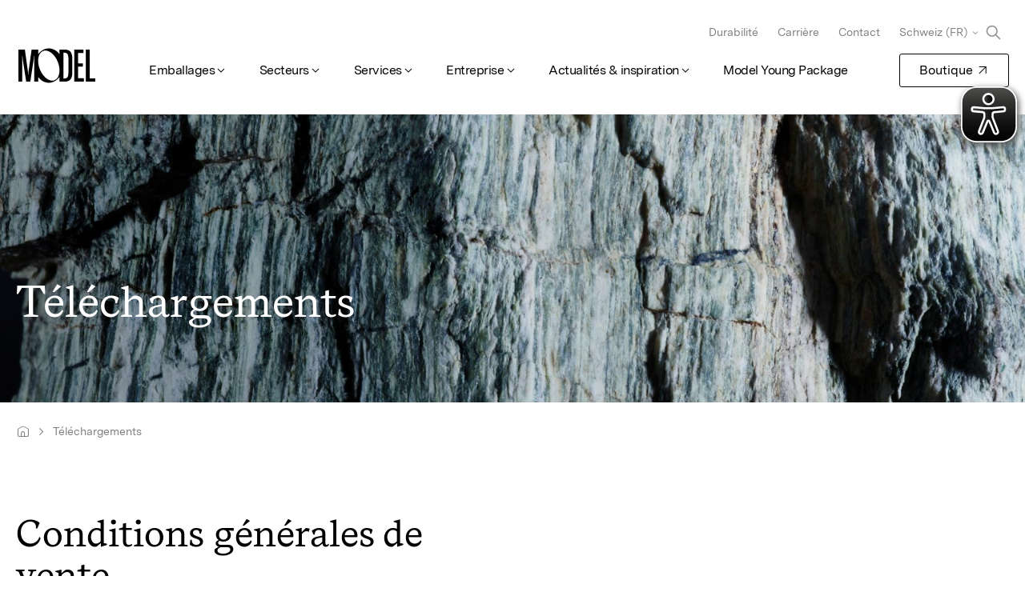

--- FILE ---
content_type: text/html;charset=utf-8
request_url: https://www.modelgroup.com/ch/fr/legal.html
body_size: 8425
content:

<!DOCTYPE HTML>
<html lang="fr-CH">
<head>
	<meta charset="UTF-8"/>
	
	<meta name="template" content="content-page"/>
	<meta name="viewport" content="width=device-width, initial-scale=1"/>
	
	<title>Téléchargements | Model Group Suisse</title>

	<meta name="robots" content="index, follow"/>
	

	<meta name="pageContentType" content="modelgroup:page-content-type/about-us"/>
	
	
		<script defer="defer" type="text/javascript" src="/.rum/@adobe/helix-rum-js@%5E2/dist/rum-standalone.js"></script>
<link rel="canonical" href="https://www.modelgroup.com/ch/fr/legal.html"/>
		<link rel="alternate" hreflang="fr-ch" href="https://www.modelgroup.com/ch/fr/legal.html"/>

	

	


	






<meta property="og:title" content="Téléchargements"/>


<meta property="og:url" content="https://www.modelgroup.com/ch/fr/legal.html"/>
<meta property="og:type" content="website"/>
<meta name="site_name" property="og:site_name" content="Model Group"/>

<script type="application/ld+json">
	{
		"@context" : "https://schema.org",
		"@type": "WebSite",
		"name": "Model Group",
		"alternateName": "Modelgroup.com",
		"url" : "https://www.modelgroup.com/"
	}
</script>

	
    
<link rel="stylesheet" href="/etc.clientlibs/modelgroup/clientlibs/clientlib-core.lc-18057be4d6611e9b9fa79e1c89d90b06-lc.min.css" type="text/css">





	

	
    
    

    

    


        <script type="text/javascript" src="//assets.adobedtm.com/089aa1c52b27/8f1bb23d477c/launch-15362586f479.min.js" async></script>


    
    
<script src="/etc.clientlibs/modelgroup/clientlibs/clientlib-dependencies.lc-d41d8cd98f00b204e9800998ecf8427e-lc.min.js"></script>



    
    
<link rel="stylesheet" href="/etc.clientlibs/modelgroup/clientlibs/clientlib-dependencies.lc-d41d8cd98f00b204e9800998ecf8427e-lc.min.css" type="text/css">
<link rel="stylesheet" href="/etc.clientlibs/modelgroup/clientlibs/clientlib-site.lc-81a0a60b0cbaaed65524accf301fe5f2-lc.min.css" type="text/css">



    

	
    <link rel="icon" sizes="192x192" href="/etc.clientlibs/modelgroup/clientlibs/clientlib-site/resources/icon-192x192.png"/>
    <link rel="apple-touch-icon" sizes="180x180" href="/etc.clientlibs/modelgroup/clientlibs/clientlib-site/resources/apple-touch-icon-180x180.png"/>
    <link rel="apple-touch-icon" sizes="167x167" href="/etc.clientlibs/modelgroup/clientlibs/clientlib-site/resources/apple-touch-icon-167x167.png"/>
    <link rel="apple-touch-icon" sizes="152x152" href="/etc.clientlibs/modelgroup/clientlibs/clientlib-site/resources/apple-touch-icon-152x152.png"/>
    <link rel="apple-touch-icon" sizes="120x120" href="/etc.clientlibs/modelgroup/clientlibs/clientlib-site/resources/apple-touch-icon-120x120.png"/>
    <meta name="msapplication-square310x310logo" content="/etc.clientlibs/modelgroup/clientlibs/clientlib-site/resources/icon-310x310.png"/>
    <meta name="msapplication-wide310x150logo" content="/etc.clientlibs/modelgroup/clientlibs/clientlib-site/resources/icon-310x150.png"/>
    <meta name="msapplication-square150x150logo" content="/etc.clientlibs/modelgroup/clientlibs/clientlib-site/resources/icon-150x150.png"/>
    <meta name="msapplication-square70x70logo" content="/etc.clientlibs/modelgroup/clientlibs/clientlib-site/resources/icon-70x70.png"/>

</head>
<body class="content-page page basicpage" id="content-page-4adf302b75">






	




	



	
<header class="cmp-site-header" data-g-name="SiteHeader">
	<div class="cmp-site-navigation-overlay" id="navigation-overlay"></div>
	<div class="cmp-site-header-container l-container">
		<a class="cmp-site-navigation-logo-link internal" href="/ch/fr/home.html"><img alt="logo" class="cmp-site-navigation-logo" src="/content/dam/model-identity/model-logos/MODEL_Logo.svg"/></a>

		<div id="searchAndHamburgerButton" class="search-and-hamburger-button">
			<svg id="searchButtonResponsive" class="search-btn-responsive" width="32.25" height="33.25" viewBox="0 0 129 133" fill="none" xmlns="http://www.w3.org/2000/svg">
				<path fill-rule="evenodd" clip-rule="evenodd" d="M84.1552 57.6552C84.1552 73.6524 71.1869 86.6207 55.1897 86.6207C39.1924 86.6207 26.2241 73.6524 26.2241 57.6552C26.2241 41.658 39.1924 28.6896 55.1897 28.6896C71.1869 28.6896 84.1552 41.658 84.1552 57.6552ZM78.4353 86.7527C72.0642 91.8491 63.9828 94.8966 55.1897 94.8966C34.6218 94.8966 17.9483 78.223 17.9483 57.6552C17.9483 37.0873 34.6218 20.4138 55.1897 20.4138C75.7575 20.4138 92.431 37.0873 92.431 57.6552C92.431 66.4483 89.3836 74.5297 84.2872 80.9008L109.84 106.453C111.456 108.069 111.456 110.689 109.84 112.305C108.224 113.921 105.604 113.921 103.988 112.305L78.4353 86.7527Z" fill="#000000"/>
			</svg>

			<button class="cmp-site-navigation-hamburger-menu cmp-hamburger-menu" id="hamburger-button">
				<svg height="50" style="pointer-events: none;" viewBox="0 0 100 100" width="50">
					<path class="cmp-hamburger-menu__line cmp-hamburger-menu__line-1" d="M 20,29.000046 H 80.000231 C 80.000231,29.000046 94.498839,28.817352 94.532987,66.711331 94.543142,77.980673 90.966081,81.670246 85.259173,81.668997 79.552261,81.667751 75.000211,74.999942 75.000211,74.999942 L 25.000021,25.000058"/>
					<path class="cmp-hamburger-menu__line cmp-hamburger-menu__line-2" d="M 20,50 H 80"/>
					<path class="cmp-hamburger-menu__line cmp-hamburger-menu__line-3" d="M 20,70.999954 H 80.000231 C 80.000231,70.999954 94.498839,71.182648 94.532987,33.288669 94.543142,22.019327 90.966081,18.329754 85.259173,18.331003 79.552261,18.332249 75.000211,25.000058 75.000211,25.000058 L 25.000021,74.999942"/>
				</svg>
			</button>
		</div>


		<div class="cmp-site-navigation-container">
			
	<button id="button-back" class="cmp-site-navigation-back-button cmp-site-navigation-back-button--hidden h-button-reset">
		Retour
	</button>
	
	<menu class="cmp-site-navigation-main h-level-1 cmp-site-navigation-menu l-main-nav">
		<li class="cmp-site-navigation-item h-level-1">
			
			<button id="button-level-1" class="cmp-site-navigation-button h-level-1 cmp-site-navigation-interact">Emballages
			</button>
			
	<menu class="cmp-site-navigation-submenu h-level-2 cmp-site-navigation-menu">
		<div class="cmp-site-navigation-submenu-cnt">
			<section class="cmp-site-navigation-submenu-details">
				<h4 class="cmp-site-navigation-title">Solutions d’emballage Model</h4>
				<p class="cmp-site-navigation-description">Adaptées à vos besoins. De l’emballage de transport sécurisé à la boîte de parfum raffinée.</p>
				
				<li class="cmp-site-navigation-item">
					
				</li>
			</section>
			<li class="cmp-site-navigation-item h-level-2">
				
				<button id="button-level-2" class="cmp-site-navigation-button h-level-2 cmp-site-navigation-interact">Aperçu des emballages
				</button>
				
	<menu class="cmp-site-navigation-submenu h-level-3 cmp-site-navigation-menu">
		<div class="cmp-site-navigation-submenu-cnt">
			<section class="cmp-site-navigation-submenu-details">
				
				
				<div class="cmp-site-navigation-submenu-image" data-src-set="/content/dam/modelgroup/navigation-images/packaging_432x251.jpg.transform/170w/img.jpg 170w, /content/dam/modelgroup/navigation-images/packaging_432x251.jpg.transform/320w/img.jpg 320w, /content/dam/modelgroup/navigation-images/packaging_432x251.jpg.transform/480w/img.jpg 480w, /content/dam/modelgroup/navigation-images/packaging_432x251.jpg.transform/768w/img.jpg 768w, /content/dam/modelgroup/navigation-images/packaging_432x251.jpg.transform/1080w/img.jpg 1080w, /content/dam/modelgroup/navigation-images/packaging_432x251.jpg.transform/1600w/img.jpg 1600w, /content/dam/modelgroup/navigation-images/packaging_432x251.jpg.transform/1920w/img.jpg 1920w">
				</div>
				<li class="cmp-site-navigation-item">
					<a class="cmp-site-navigation-link cmp-site-navigation-interact cmp-site-navigation-link--overview internal" href="/ch/fr/emballages/apercu-des-emballages.html">
						Aperçu
					</a>
				</li>
			</section>
			<li class="cmp-site-navigation-item h-level-3">
				<a class="cmp-site-navigation-link h-level-3 cmp-site-navigation-interact internal" href="/ch/fr/emballages/apercu-des-emballages/emballages-pour-produits.html">
					Emballages produits
				</a>
				
				
	

			</li>
<li class="cmp-site-navigation-item h-level-3">
				<a class="cmp-site-navigation-link h-level-3 cmp-site-navigation-interact internal" href="/ch/fr/emballages/apercu-des-emballages/emballages-de-transport.html">
					Emballages de transport
				</a>
				
				
	

			</li>
<li class="cmp-site-navigation-item h-level-3">
				<a class="cmp-site-navigation-link h-level-3 cmp-site-navigation-interact internal" href="/ch/fr/emballages/apercu-des-emballages/emballages-promotionnels.html">
					Emballages pour offres promotionnelles
				</a>
				
				
	

			</li>
<li class="cmp-site-navigation-item h-level-3">
				<a class="cmp-site-navigation-link h-level-3 cmp-site-navigation-interact internal" href="/ch/fr/emballages/apercu-des-emballages/e-commerce.html">
					Emballage pour l&#39;e-commerce
				</a>
				
				
	

			</li>

		</div>
	</menu>

			</li>
<li class="cmp-site-navigation-item h-level-2">
				<a class="cmp-site-navigation-link h-level-2 cmp-site-navigation-interact internal" href="/ch/fr/emballages/assortiment-model-basic.html">
					Assortiment Model Shop Suisse
				</a>
				
				
	

			</li>
<li class="cmp-site-navigation-item h-level-2">
				
				<button id="button-level-2" class="cmp-site-navigation-button h-level-2 cmp-site-navigation-interact">Base de connaissances
				</button>
				
	<menu class="cmp-site-navigation-submenu h-level-3 cmp-site-navigation-menu">
		<div class="cmp-site-navigation-submenu-cnt">
			<section class="cmp-site-navigation-submenu-details">
				
				
				<div class="cmp-site-navigation-submenu-image" data-src-set="/content/dam/modelgroup/navigation-images/knowledge-base.jpg.transform/170w/img.jpg 170w, /content/dam/modelgroup/navigation-images/knowledge-base.jpg.transform/320w/img.jpg 320w, /content/dam/modelgroup/navigation-images/knowledge-base.jpg.transform/480w/img.jpg 480w, /content/dam/modelgroup/navigation-images/knowledge-base.jpg.transform/768w/img.jpg 768w, /content/dam/modelgroup/navigation-images/knowledge-base.jpg.transform/1080w/img.jpg 1080w, /content/dam/modelgroup/navigation-images/knowledge-base.jpg.transform/1600w/img.jpg 1600w, /content/dam/modelgroup/navigation-images/knowledge-base.jpg.transform/1920w/img.jpg 1920w">
				</div>
				<li class="cmp-site-navigation-item">
					<a class="cmp-site-navigation-link cmp-site-navigation-interact cmp-site-navigation-link--overview internal" href="/ch/fr/emballages/knowledge-base.html">
						Aperçu
					</a>
				</li>
			</section>
			<li class="cmp-site-navigation-item h-level-3">
				<a class="cmp-site-navigation-link h-level-3 cmp-site-navigation-interact internal" href="/ch/fr/emballages/knowledge-base/materials.html">
					Matériaux du modèle
				</a>
				
				
	

			</li>
<li class="cmp-site-navigation-item h-level-3">
				<a class="cmp-site-navigation-link h-level-3 cmp-site-navigation-interact internal" href="/ch/fr/emballages/knowledge-base/6-occasions-gift-packaging.html">
					6 idées d’emballage cadeau
				</a>
				
				
	

			</li>
<li class="cmp-site-navigation-item h-level-3">
				<a class="cmp-site-navigation-link h-level-3 cmp-site-navigation-interact internal" href="/ch/fr/emballages/knowledge-base/wie-verpacke-ich-richtig.html">
					Emballer correctement le colis
				</a>
				
				
	

			</li>
<li class="cmp-site-navigation-item h-level-3">
				<a class="cmp-site-navigation-link h-level-3 cmp-site-navigation-interact internal" href="/ch/fr/emballages/knowledge-base/Der-Guide-zum-richtigen-Fullmmaterial.html">
					Le bon matériau de remplissage
				</a>
				
				
	

			</li>
<li class="cmp-site-navigation-item h-level-3">
				<a class="cmp-site-navigation-link h-level-3 cmp-site-navigation-interact internal" href="/ch/fr/emballages/knowledge-base/Richtig-Verschliessen.html">
					Le bon ruban adhésif
				</a>
				
				
	

			</li>
<li class="cmp-site-navigation-item h-level-3">
				<a class="cmp-site-navigation-link h-level-3 cmp-site-navigation-interact internal" href="/ch/fr/emballages/knowledge-base/Entspannt-Umziehen.html">
					Emballer correctement la boîte de déménagement
				</a>
				
				
	

			</li>
<li class="cmp-site-navigation-item h-level-3">
				<a class="cmp-site-navigation-link h-level-3 cmp-site-navigation-interact internal" href="/ch/fr/emballages/knowledge-base/Nahrungsmittel-Verpacken-und-die-Normen.html">
					Emballages alimentaires
				</a>
				
				
	

			</li>
<li class="cmp-site-navigation-item h-level-3">
				<a class="cmp-site-navigation-link h-level-3 cmp-site-navigation-interact internal" href="/ch/fr/emballages/knowledge-base/Gefahrengut-richtig-verpacken.html">
					Emballer correctement les marchandises dangereuses
				</a>
				
				
	

			</li>
<li class="cmp-site-navigation-item h-level-3">
				<a class="cmp-site-navigation-link h-level-3 cmp-site-navigation-interact internal" href="/ch/fr/emballages/knowledge-base/labeling-of-packaging.html">
					Étiquetage des emballages
				</a>
				
				
	

			</li>
<li class="cmp-site-navigation-item h-level-3">
				<a class="cmp-site-navigation-link h-level-3 cmp-site-navigation-interact internal" href="/ch/fr/emballages/knowledge-base/Postnormen-Schweiz-Brie-Paket-Sperrgut.html">
					Normes postales en Suisse
				</a>
				
				
	

			</li>
<li class="cmp-site-navigation-item h-level-3">
				<a class="cmp-site-navigation-link h-level-3 cmp-site-navigation-interact internal" href="/ch/fr/emballages/knowledge-base/Verpackungstypen.html">
					Explication du code FEFCO
				</a>
				
				
	

			</li>
<li class="cmp-site-navigation-item h-level-3">
				<a class="cmp-site-navigation-link h-level-3 cmp-site-navigation-interact internal" href="/ch/fr/emballages/knowledge-base/large-packaging.html">
					Emballer correctement les gros articles
				</a>
				
				
	

			</li>
<li class="cmp-site-navigation-item h-level-3">
				<a class="cmp-site-navigation-link h-level-3 cmp-site-navigation-interact internal" href="/ch/fr/emballages/knowledge-base/wellenarten-formend-technische-werte.html">
					Tout savoir sur le carton ondulé
				</a>
				
				
	

			</li>
<li class="cmp-site-navigation-item h-level-3">
				<a class="cmp-site-navigation-link h-level-3 cmp-site-navigation-interact internal" href="/ch/fr/emballages/knowledge-base/lexikon.html">
					Glossaire des termes d’emballage
				</a>
				
				
	

			</li>
<li class="cmp-site-navigation-item h-level-3">
				<a class="cmp-site-navigation-link h-level-3 cmp-site-navigation-interact internal" href="/ch/fr/emballages/knowledge-base/using-sustainable-packaging--the-green-way-for-companies.html">
					Emballage durable
				</a>
				
				
	

			</li>

		</div>
	</menu>

			</li>
<li class="cmp-site-navigation-item h-level-2">
				
				<button id="button-level-2" class="cmp-site-navigation-button h-level-2 cmp-site-navigation-interact">Papier
				</button>
				
	<menu class="cmp-site-navigation-submenu h-level-3 cmp-site-navigation-menu">
		<div class="cmp-site-navigation-submenu-cnt">
			<section class="cmp-site-navigation-submenu-details">
				
				
				<div class="cmp-site-navigation-submenu-image" data-src-set="/content/dam/modelgroup/inspiration-hub/paper-story/DSC043561.jpg.transform/170w/img.jpg 170w, /content/dam/modelgroup/inspiration-hub/paper-story/DSC043561.jpg.transform/320w/img.jpg 320w, /content/dam/modelgroup/inspiration-hub/paper-story/DSC043561.jpg.transform/480w/img.jpg 480w, /content/dam/modelgroup/inspiration-hub/paper-story/DSC043561.jpg.transform/768w/img.jpg 768w, /content/dam/modelgroup/inspiration-hub/paper-story/DSC043561.jpg.transform/1080w/img.jpg 1080w, /content/dam/modelgroup/inspiration-hub/paper-story/DSC043561.jpg.transform/1600w/img.jpg 1600w, /content/dam/modelgroup/inspiration-hub/paper-story/DSC043561.jpg.transform/1920w/img.jpg 1920w, /content/dam/modelgroup/inspiration-hub/paper-story/DSC043561.jpg.transform/2560w/img.jpg 2560w">
				</div>
				<li class="cmp-site-navigation-item">
					<a class="cmp-site-navigation-link cmp-site-navigation-interact cmp-site-navigation-link--overview internal" href="/ch/fr/emballages/paper.html">
						Aperçu
					</a>
				</li>
			</section>
			<li class="cmp-site-navigation-item h-level-3">
				<a class="cmp-site-navigation-link h-level-3 cmp-site-navigation-interact internal" href="/ch/fr/emballages/paper/lightweight-paper.html">
					Papier et emballages légers
				</a>
				
				
	

			</li>

		</div>
	</menu>

			</li>
<li class="cmp-site-navigation-item h-level-2">
				<a class="cmp-site-navigation-link h-level-2 cmp-site-navigation-interact internal" href="/ch/fr/emballages/endloswellpappe.html">
					Carton ondulé sans fin
				</a>
				
				
	

			</li>

		</div>
	</menu>

		</li>
<li class="cmp-site-navigation-item h-level-1">
			
			<button id="button-level-1" class="cmp-site-navigation-button h-level-1 cmp-site-navigation-interact">Secteurs
			</button>
			
	<menu class="cmp-site-navigation-submenu h-level-2 cmp-site-navigation-menu">
		<div class="cmp-site-navigation-submenu-cnt">
			<section class="cmp-site-navigation-submenu-details">
				<h4 class="cmp-site-navigation-title">Solutions Model pour chaque secteur</h4>
				<p class="cmp-site-navigation-description">Conçus pour les exigences de votre secteur, soumis à des tests approfondis et optimisés économiquement.</p>
				
				<li class="cmp-site-navigation-item">
					
				</li>
			</section>
			<li class="cmp-site-navigation-item h-level-2">
				<a class="cmp-site-navigation-link h-level-2 cmp-site-navigation-interact internal" href="/ch/fr/secteurs/industrie-alimentaire.html">
					Alimentation
				</a>
				
				
	

			</li>
<li class="cmp-site-navigation-item h-level-2">
				<a class="cmp-site-navigation-link h-level-2 cmp-site-navigation-interact internal" href="/ch/fr/secteurs/produits-menagers.html">
					Ménage
				</a>
				
				
	

			</li>
<li class="cmp-site-navigation-item h-level-2">
				<a class="cmp-site-navigation-link h-level-2 cmp-site-navigation-interact internal" href="/ch/fr/secteurs/hygiene-cosmetique.html">
					Cosmétique et hygiène
				</a>
				
				
	

			</li>
<li class="cmp-site-navigation-item h-level-2">
				<a class="cmp-site-navigation-link h-level-2 cmp-site-navigation-interact internal" href="/ch/fr/secteurs/biens-de-consommation.html">
					Biens de consommation
				</a>
				
				
	

			</li>
<li class="cmp-site-navigation-item h-level-2">
				<a class="cmp-site-navigation-link h-level-2 cmp-site-navigation-interact internal" href="/ch/fr/secteurs/industrie-automobile.html">
					Automobile
				</a>
				
				
	

			</li>
<li class="cmp-site-navigation-item h-level-2">
				<a class="cmp-site-navigation-link h-level-2 cmp-site-navigation-interact internal" href="/ch/fr/secteurs/chimie.html">
					Chimie
				</a>
				
				
	

			</li>
<li class="cmp-site-navigation-item h-level-2">
				<a class="cmp-site-navigation-link h-level-2 cmp-site-navigation-interact internal" href="/ch/fr/secteurs/industrie-pharmaceutique.html">
					Pharma
				</a>
				
				
	

			</li>
<li class="cmp-site-navigation-item h-level-2">
				<a class="cmp-site-navigation-link h-level-2 cmp-site-navigation-interact internal" href="/ch/fr/secteurs/electronique.html">
					Électronique
				</a>
				
				
	

			</li>
<li class="cmp-site-navigation-item h-level-2">
				<a class="cmp-site-navigation-link h-level-2 cmp-site-navigation-interact internal" href="/ch/fr/secteurs/transport-logistique.html">
					Logistique et transport
				</a>
				
				
	

			</li>
<li class="cmp-site-navigation-item h-level-2">
				<a class="cmp-site-navigation-link h-level-2 cmp-site-navigation-interact internal" href="/ch/fr/secteurs/boisson.html">
					Boissons
				</a>
				
				
	

			</li>
<li class="cmp-site-navigation-item h-level-2">
				<a class="cmp-site-navigation-link h-level-2 cmp-site-navigation-interact internal" href="/ch/fr/secteurs/produits-industriels.html">
					Biens industriels
				</a>
				
				
	

			</li>
<li class="cmp-site-navigation-item h-level-2">
				<a class="cmp-site-navigation-link h-level-2 cmp-site-navigation-interact internal" href="/ch/fr/secteurs/meubles.html">
					Meubles
				</a>
				
				
	

			</li>

		</div>
	</menu>

		</li>
<li class="cmp-site-navigation-item h-level-1">
			
			<button id="button-level-1" class="cmp-site-navigation-button h-level-1 cmp-site-navigation-interact">Services
			</button>
			
	<menu class="cmp-site-navigation-submenu h-level-2 cmp-site-navigation-menu">
		<div class="cmp-site-navigation-submenu-cnt">
			<section class="cmp-site-navigation-submenu-details">
				<h4 class="cmp-site-navigation-title">Services Model</h4>
				<p class="cmp-site-navigation-description">En tant que prestataire de services d’emballage, nous proposons une gamme complète de services allant de la production de papier au recyclage. Nous nous occupons de la conception, des tests, de la production, de l’assemblage, du stockage, de la livraison et de la récupération.</p>
				
				<li class="cmp-site-navigation-item">
					
				</li>
			</section>
			<li class="cmp-site-navigation-item h-level-2">
				<a class="cmp-site-navigation-link h-level-2 cmp-site-navigation-interact internal" href="/ch/fr/services/model-consulting.html">
					Consulting
				</a>
				
				
	

			</li>
<li class="cmp-site-navigation-item h-level-2">
				<a class="cmp-site-navigation-link h-level-2 cmp-site-navigation-interact internal" href="/ch/fr/services/model-design.html">
					Design
				</a>
				
				
	

			</li>
<li class="cmp-site-navigation-item h-level-2">
				
				<button id="button-level-2" class="cmp-site-navigation-button h-level-2 cmp-site-navigation-interact">Production
				</button>
				
	<menu class="cmp-site-navigation-submenu h-level-3 cmp-site-navigation-menu">
		<div class="cmp-site-navigation-submenu-cnt">
			<section class="cmp-site-navigation-submenu-details">
				
				
				<div class="cmp-site-navigation-submenu-image" data-src-set="/content/dam/modelgroup/navigation-images/production_432x251.jpg.transform/170w/img.jpg 170w, /content/dam/modelgroup/navigation-images/production_432x251.jpg.transform/320w/img.jpg 320w, /content/dam/modelgroup/navigation-images/production_432x251.jpg.transform/480w/img.jpg 480w, /content/dam/modelgroup/navigation-images/production_432x251.jpg.transform/768w/img.jpg 768w, /content/dam/modelgroup/navigation-images/production_432x251.jpg.transform/1080w/img.jpg 1080w, /content/dam/modelgroup/navigation-images/production_432x251.jpg.transform/1600w/img.jpg 1600w, /content/dam/modelgroup/navigation-images/production_432x251.jpg.transform/1920w/img.jpg 1920w">
				</div>
				<li class="cmp-site-navigation-item">
					<a class="cmp-site-navigation-link cmp-site-navigation-interact cmp-site-navigation-link--overview internal" href="/ch/fr/services/model-production.html">
						Aperçu
					</a>
				</li>
			</section>
			<li class="cmp-site-navigation-item h-level-3">
				<a class="cmp-site-navigation-link h-level-3 cmp-site-navigation-interact internal" href="/ch/fr/services/model-production/flexographic-print.html">
					Impression flexosphérique
				</a>
				
				
	

			</li>
<li class="cmp-site-navigation-item h-level-3">
				<a class="cmp-site-navigation-link h-level-3 cmp-site-navigation-interact internal" href="/ch/fr/services/model-production/offset-print.html">
					Impression offset
				</a>
				
				
	

			</li>
<li class="cmp-site-navigation-item h-level-3">
				<a class="cmp-site-navigation-link h-level-3 cmp-site-navigation-interact internal" href="/ch/fr/services/model-production/digital-print.html">
					Impression numérique
				</a>
				
				
	

			</li>

		</div>
	</menu>

			</li>
<li class="cmp-site-navigation-item h-level-2">
				<a class="cmp-site-navigation-link h-level-2 cmp-site-navigation-interact internal" href="/ch/fr/services/model-logistic.html">
					Logistique
				</a>
				
				
	

			</li>
<li class="cmp-site-navigation-item h-level-2">
				<a class="cmp-site-navigation-link h-level-2 cmp-site-navigation-interact internal" href="/ch/fr/services/model-recover.html">
					Recover
				</a>
				
				
	

			</li>

		</div>
	</menu>

		</li>
<li class="cmp-site-navigation-item h-level-1">
			
			<button id="button-level-1" class="cmp-site-navigation-button h-level-1 cmp-site-navigation-interact">Entreprise
			</button>
			
	<menu class="cmp-site-navigation-submenu h-level-2 cmp-site-navigation-menu">
		<div class="cmp-site-navigation-submenu-cnt">
			<section class="cmp-site-navigation-submenu-details">
				<h4 class="cmp-site-navigation-title">Groupe Model - l’entreprise</h4>
				<p class="cmp-site-navigation-description">Vous trouverez ici toutes les informations, faits et histoires autour du Groupe Model.</p>
				
				<li class="cmp-site-navigation-item">
					
				</li>
			</section>
			<li class="cmp-site-navigation-item h-level-2">
				
				<button id="button-level-2" class="cmp-site-navigation-button h-level-2 cmp-site-navigation-interact">Groupe Model - l’entreprise
				</button>
				
	<menu class="cmp-site-navigation-submenu h-level-3 cmp-site-navigation-menu">
		<div class="cmp-site-navigation-submenu-cnt">
			<section class="cmp-site-navigation-submenu-details">
				
				
				<div class="cmp-site-navigation-submenu-image" data-src-set="/content/dam/model-identity/key-visuals/01_renditions/KV_01_Schnecke-und-Papierrolle_432x251.jpg.transform/170w/img.jpg 170w, /content/dam/model-identity/key-visuals/01_renditions/KV_01_Schnecke-und-Papierrolle_432x251.jpg.transform/320w/img.jpg 320w, /content/dam/model-identity/key-visuals/01_renditions/KV_01_Schnecke-und-Papierrolle_432x251.jpg.transform/480w/img.jpg 480w, /content/dam/model-identity/key-visuals/01_renditions/KV_01_Schnecke-und-Papierrolle_432x251.jpg.transform/768w/img.jpg 768w, /content/dam/model-identity/key-visuals/01_renditions/KV_01_Schnecke-und-Papierrolle_432x251.jpg.transform/1080w/img.jpg 1080w, /content/dam/model-identity/key-visuals/01_renditions/KV_01_Schnecke-und-Papierrolle_432x251.jpg.transform/1600w/img.jpg 1600w, /content/dam/model-identity/key-visuals/01_renditions/KV_01_Schnecke-und-Papierrolle_432x251.jpg.transform/1920w/img.jpg 1920w, /content/dam/model-identity/key-visuals/01_renditions/KV_01_Schnecke-und-Papierrolle_432x251.jpg.transform/2560w/img.jpg 2560w">
				</div>
				<li class="cmp-site-navigation-item">
					<a class="cmp-site-navigation-link cmp-site-navigation-interact cmp-site-navigation-link--overview internal" href="/ch/fr/a-propos-de-nous/entreprise.html">
						Aperçu
					</a>
				</li>
			</section>
			<li class="cmp-site-navigation-item h-level-3">
				<a class="cmp-site-navigation-link h-level-3 cmp-site-navigation-interact internal" href="/ch/fr/a-propos-de-nous/entreprise/extra-in-the-ordinary.html">
					L’extra dans l’ordinaire
				</a>
				
				
	

			</li>
<li class="cmp-site-navigation-item h-level-3">
				<a class="cmp-site-navigation-link h-level-3 cmp-site-navigation-interact internal" href="/ch/fr/a-propos-de-nous/entreprise/code-of-conduct.html">
					Code de conduit
				</a>
				
				
	

			</li>
<li class="cmp-site-navigation-item h-level-3">
				<a class="cmp-site-navigation-link h-level-3 cmp-site-navigation-interact internal" href="/ch/fr/a-propos-de-nous/entreprise/ethics-hotline.html">
					Ligne d’assistance éthique
				</a>
				
				
	

			</li>

		</div>
	</menu>

			</li>
<li class="cmp-site-navigation-item h-level-2">
				<a class="cmp-site-navigation-link h-level-2 cmp-site-navigation-interact internal" href="/ch/fr/a-propos-de-nous/sites.html">
					Localisation des sites
				</a>
				
				
	

			</li>
<li class="cmp-site-navigation-item h-level-2">
				
				<button id="button-level-2" class="cmp-site-navigation-button h-level-2 cmp-site-navigation-interact">Carrière
				</button>
				
	<menu class="cmp-site-navigation-submenu h-level-3 cmp-site-navigation-menu">
		<div class="cmp-site-navigation-submenu-cnt">
			<section class="cmp-site-navigation-submenu-details">
				
				
				<div class="cmp-site-navigation-submenu-image" data-src-set="/content/dam/modelgroup/navigation-images/career_432x251.jpg.transform/170w/img.jpg 170w, /content/dam/modelgroup/navigation-images/career_432x251.jpg.transform/320w/img.jpg 320w, /content/dam/modelgroup/navigation-images/career_432x251.jpg.transform/480w/img.jpg 480w, /content/dam/modelgroup/navigation-images/career_432x251.jpg.transform/768w/img.jpg 768w, /content/dam/modelgroup/navigation-images/career_432x251.jpg.transform/1080w/img.jpg 1080w, /content/dam/modelgroup/navigation-images/career_432x251.jpg.transform/1600w/img.jpg 1600w, /content/dam/modelgroup/navigation-images/career_432x251.jpg.transform/1920w/img.jpg 1920w">
				</div>
				<li class="cmp-site-navigation-item">
					<a class="cmp-site-navigation-link cmp-site-navigation-interact cmp-site-navigation-link--overview internal" href="/ch/fr/a-propos-de-nous/carriere.html">
						Aperçu
					</a>
				</li>
			</section>
			<li class="cmp-site-navigation-item h-level-3">
				<a class="cmp-site-navigation-link h-level-3 cmp-site-navigation-interact internal" href="/ch/fr/a-propos-de-nous/carriere/stellenangebote.html">
					Postes à pourvoir
				</a>
				
				
	

			</li>
<li class="cmp-site-navigation-item h-level-3">
				<a class="cmp-site-navigation-link h-level-3 cmp-site-navigation-interact internal" href="/ch/fr/a-propos-de-nous/carriere/ausbildung-praktikum.html">
					Formation chez Model
				</a>
				
				
	

			</li>
<li class="cmp-site-navigation-item h-level-3">
				<a class="cmp-site-navigation-link h-level-3 cmp-site-navigation-interact internal" href="/ch/fr/a-propos-de-nous/carriere/schnupperlehre-prakikum.html">
					Apprentissage d’essai / stage d’essai chez Model
				</a>
				
				
	

			</li>
<li class="cmp-site-navigation-item h-level-3">
				<a class="cmp-site-navigation-link h-level-3 cmp-site-navigation-interact internal" href="/ch/fr/a-propos-de-nous/carriere/studierende.html">
					Étudiants chez Model
				</a>
				
				
	

			</li>

		</div>
	</menu>

			</li>
<li class="cmp-site-navigation-item h-level-2">
				<a class="cmp-site-navigation-link h-level-2 cmp-site-navigation-interact internal" href="/ch/fr/a-propos-de-nous/durabilite.html">
					Durabilité
				</a>
				
				
	

			</li>
<li class="cmp-site-navigation-item h-level-2">
				<a class="cmp-site-navigation-link h-level-2 cmp-site-navigation-interact internal" href="/ch/fr/a-propos-de-nous/newsroom.html">
					Espace presse
				</a>
				
				
	

			</li>

		</div>
	</menu>

		</li>
<li class="cmp-site-navigation-item h-level-1">
			
			<button id="button-level-1" class="cmp-site-navigation-button h-level-1 cmp-site-navigation-interact">Actualités &amp; inspiration
			</button>
			
	<menu class="cmp-site-navigation-submenu h-level-2 cmp-site-navigation-menu">
		<div class="cmp-site-navigation-submenu-cnt">
			<section class="cmp-site-navigation-submenu-details">
				<h4 class="cmp-site-navigation-title">Actualités &amp; inspiration</h4>
				<p class="cmp-site-navigation-description">Vous trouverez toutes les actualités de l’entreprise, les tendances actuelles en matière d’emballage ainsi que les développements passionnants de l’industrie dans nos histoires.</p>
				
				<li class="cmp-site-navigation-item">
					
				</li>
			</section>
			<li class="cmp-site-navigation-item h-level-2">
				<a class="cmp-site-navigation-link h-level-2 cmp-site-navigation-interact internal" href="/ch/fr/inspiration/nos-histoires.html">
					Nos histoires
				</a>
				
				
	

			</li>
<li class="cmp-site-navigation-item h-level-2">
				<a class="cmp-site-navigation-link h-level-2 cmp-site-navigation-interact internal" href="/ch/fr/inspiration/espace-presse.html">
					Espace presse
				</a>
				
				
	

			</li>
<li class="cmp-site-navigation-item h-level-2">
				
				<button id="button-level-2" class="cmp-site-navigation-button h-level-2 cmp-site-navigation-interact">This Is a Good Box
				</button>
				
	<menu class="cmp-site-navigation-submenu h-level-3 cmp-site-navigation-menu">
		<div class="cmp-site-navigation-submenu-cnt">
			<section class="cmp-site-navigation-submenu-details">
				
				
				
				<li class="cmp-site-navigation-item">
					<a class="cmp-site-navigation-link cmp-site-navigation-interact cmp-site-navigation-link--overview internal" href="/ch/fr/inspiration/this-is-a-good-box.html">
						Aperçu
					</a>
				</li>
			</section>
			<li class="cmp-site-navigation-item h-level-3">
				<a class="cmp-site-navigation-link h-level-3 cmp-site-navigation-interact internal" href="/ch/fr/inspiration/this-is-a-good-box/cats-and-diy.html">
					Je suis là pour les chats et le bricolage à faire soi-même
				</a>
				
				
	

			</li>

		</div>
	</menu>

			</li>

		</div>
	</menu>

		</li>
<li class="cmp-site-navigation-item h-level-1">
			<a class="cmp-site-navigation-link h-level-1 cmp-site-navigation-interact internal" href="/ch/fr/model-young-package.html">
				Model Young Package
			</a>
			
			
	

		</li>

	</menu>


			
	<div class="gsearch-popup-overlay"></div>
	<div id="searchPopup" class="gsearch-popup" style="display: none;" data-g-name="GSearch" data-placeholder-text="Que recherchez-vous ? Par exemple, emballages produits">
		<div class="gsearch-popup-content">
			<div id="searchContainer" class="gsearch">
				<script async src="https://cse.google.com/cse.js?cx=37337c295523a4629"></script>
				<div class="gcse-search"></div>
				<script>
					const sendToAnalyticsCallback = function(gname, query) {
						if (window.gtag) {
							gtag("event", "search", { search_term: query });
						}
						return '';
					};
					if (!window.__gcse) {
						window.__gcse = {};
					}
					window.__gcse.searchCallbacks = {
						web: {
							starting: sendToAnalyticsCallback
						}
					};
				</script>
			</div>
		</div>
	</div>

	<nav id="navItems" class="cmp-site-header__meta-navigation cmp-meta-navigation l-meta-nav">
		<a class="cmp-meta-navigation__link h-styled-link internal" href="/ch/fr/a-propos-de-nous/durabilite.html">
			Durabilité
		</a>
<a class="cmp-meta-navigation__link h-styled-link internal" href="/ch/fr/a-propos-de-nous/carriere.html">
			Carrière
		</a>
<a class="cmp-meta-navigation__link h-styled-link internal" href="/ch/fr/contact.html">
			Contact
		</a>

	</nav>

	<nav class="cmp-site-header__shop-navigation cmp-button-secondary l-shop-nav">
		<a href="https://shop.modelgroup.com/?utm_source=modelgroup.com&utm_medium=referral&utm_content=menubutton" class="cmp-shop-navigation__link cmp-button external" target="_blank" rel="noopener">
			<span class="cmp-button__text">
				Boutique
			</span>
		</a>
	</nav>

			
	<div class="cmp-languagenavigation cmp-accordion cmp-site-header__language-navigation" data-cmp-is="accordion">
		<button id="language-navigation-trigger" class="cmp-languagenavigation__modal-trigger l-lang-nav">Schweiz (FR)</button>
		<div class="cmp-languagenavigation__modal">
			<div class="cmp-languagenavigation__modal-content">
				<button id="language-navigation-trigger" class="cmp-languagenavigation__modal-back-button"></button>
				<button id="language-navigation-trigger" class="cmp-languagenavigation__modal-back-button-cross"></button>
				<h4 class="cmp-languagenavigation__modal-heading">Choisissez votre pays et votre langue</h4>
				<div class="cmp-accordion__item" data-cmp-hook-accordion="item" data-cmp-data-layer="" data-g-name="Accordion">
					<h3 class="cmp-accordion__header">
						<button class="cmp-accordion__button cmp-accordion__button--expanded" aria-controls="accordion-languagenavigation-Schweiz-panel" data-cmp-hook-accordion="button">
								<span class="cmp-accordion__title">
									<span class="cmp-languagenavigation__flag">
										<img width="25" src="/content/dam/modelgroup/graphics/national-flags/CH.svg" title="Schweiz" alt="Schweiz"/>
									</span>
									Schweiz
								</span>
								<span class="cmp-accordion__icon"></span>
							</button>
						</h3>
						<div data-cmp-hook-accordion="panel" role="region" aria-labelledby="accordion-languagenavigation-Schweiz-button" class="cmp-accordion__panel cmp-accordion__panel--expanded cmp-languagenavigation-button-container">
							<div class="cmp-languagenavigation__language-button">
								<a href="/ch/de.html" class="internal">Deutsch</a>
							</div>
<div class="cmp-languagenavigation__language-button">
								<a href="/ch/en.html" class="internal">English</a>
							</div>
<div class="cmp-languagenavigation__language-button-active">
								<a href="/ch/fr/legal.html" class="internal">French</a>
							</div>

						</div>

				</div>
<div class="cmp-accordion__item" data-cmp-hook-accordion="item" data-cmp-data-layer="" data-g-name="Accordion">
					<h3 class="cmp-accordion__header">
						<button class="cmp-accordion__button" aria-controls="accordion-languagenavigation-Deutschland-panel" data-cmp-hook-accordion="button">
								<span class="cmp-accordion__title">
									<span class="cmp-languagenavigation__flag">
										<img width="25" src="/content/dam/modelgroup/graphics/national-flags/DE.svg" title="Deutschland" alt="Deutschland"/>
									</span>
									Deutschland
								</span>
								<span class="cmp-accordion__icon"></span>
							</button>
						</h3>
						<div data-cmp-hook-accordion="panel" role="region" aria-labelledby="accordion-languagenavigation-Deutschland-button" class="cmp-accordion__panel cmp-accordion__panel--hidden cmp-languagenavigation-button-container">
							<div class="cmp-languagenavigation__language-button">
								<a href="/de/de.html" class="internal">Deutsch</a>
							</div>
<div class="cmp-languagenavigation__language-button">
								<a href="/de/en.html" class="internal">English</a>
							</div>

						</div>

				</div>
<div class="cmp-accordion__item" data-cmp-hook-accordion="item" data-cmp-data-layer="" data-g-name="Accordion">
					<h3 class="cmp-accordion__header">
						<button class="cmp-accordion__button" aria-controls="accordion-languagenavigation-Polska-panel" data-cmp-hook-accordion="button">
								<span class="cmp-accordion__title">
									<span class="cmp-languagenavigation__flag">
										<img width="25" src="/content/dam/modelgroup/graphics/national-flags/PL.svg" title="Polska" alt="Polska"/>
									</span>
									Polska
								</span>
								<span class="cmp-accordion__icon"></span>
							</button>
						</h3>
						<div data-cmp-hook-accordion="panel" role="region" aria-labelledby="accordion-languagenavigation-Polska-button" class="cmp-accordion__panel cmp-accordion__panel--hidden cmp-languagenavigation-button-container">
							<div class="cmp-languagenavigation__language-button">
								<a href="/pl/pl.html" class="internal">Polski</a>
							</div>
<div class="cmp-languagenavigation__language-button">
								<a href="/pl/en.html" class="internal">English</a>
							</div>

						</div>

				</div>
<div class="cmp-accordion__item" data-cmp-hook-accordion="item" data-cmp-data-layer="" data-g-name="Accordion">
					<h3 class="cmp-accordion__header">
						<button class="cmp-accordion__button" aria-controls="accordion-languagenavigation-Hrvatska-panel" data-cmp-hook-accordion="button">
								<span class="cmp-accordion__title">
									<span class="cmp-languagenavigation__flag">
										<img width="25" src="/content/dam/modelgroup/graphics/national-flags/HR.svg" title="Hrvatska" alt="Hrvatska"/>
									</span>
									Hrvatska
								</span>
								<span class="cmp-accordion__icon"></span>
							</button>
						</h3>
						<div data-cmp-hook-accordion="panel" role="region" aria-labelledby="accordion-languagenavigation-Hrvatska-button" class="cmp-accordion__panel cmp-accordion__panel--hidden cmp-languagenavigation-button-container">
							<div class="cmp-languagenavigation__language-button">
								<a href="/hr/hr.html" class="internal">Hrvatski </a>
							</div>
<div class="cmp-languagenavigation__language-button">
								<a href="/hr/en.html" class="internal">English</a>
							</div>

						</div>

				</div>
<div class="cmp-accordion__item" data-cmp-hook-accordion="item" data-cmp-data-layer="" data-g-name="Accordion">
					<h3 class="cmp-accordion__header">
						<button class="cmp-accordion__button" aria-controls="accordion-languagenavigation-Česká republika-panel" data-cmp-hook-accordion="button">
								<span class="cmp-accordion__title">
									<span class="cmp-languagenavigation__flag">
										<img width="25" src="/content/dam/modelgroup/graphics/national-flags/CZ.svg" title="Česká republika" alt="Česká republika"/>
									</span>
									Česká republika
								</span>
								<span class="cmp-accordion__icon"></span>
							</button>
						</h3>
						<div data-cmp-hook-accordion="panel" role="region" aria-labelledby="accordion-languagenavigation-Česká republika-button" class="cmp-accordion__panel cmp-accordion__panel--hidden cmp-languagenavigation-button-container">
							<div class="cmp-languagenavigation__language-button">
								<a href="/cz/cs.html" class="internal">Čeština</a>
							</div>
<div class="cmp-languagenavigation__language-button">
								<a href="/cz/en.html" class="internal">English</a>
							</div>

						</div>

				</div>

			</div>
		</div>

		<svg id="searchButton" class="search-btn" width="25" height="25" viewBox="0 0 129 133" fill="none" xmlns="http://www.w3.org/2000/svg">
			<path fill-rule="evenodd" clip-rule="evenodd" d="M84.1552 57.6552C84.1552 73.6524 71.1869 86.6207 55.1897 86.6207C39.1924 86.6207 26.2241 73.6524 26.2241 57.6552C26.2241 41.658 39.1924 28.6896 55.1897 28.6896C71.1869 28.6896 84.1552 41.658 84.1552 57.6552ZM78.4353 86.7527C72.0642 91.8491 63.9828 94.8966 55.1897 94.8966C34.6218 94.8966 17.9483 78.223 17.9483 57.6552C17.9483 37.0873 34.6218 20.4138 55.1897 20.4138C75.7575 20.4138 92.431 37.0873 92.431 57.6552C92.431 66.4483 89.3836 74.5297 84.2872 80.9008L109.84 106.453C111.456 108.069 111.456 110.689 109.84 112.305C108.224 113.921 105.604 113.921 103.988 112.305L78.4353 86.7527Z" fill="#8E8E93"/>
		</svg>
	</div>

		</div>

	</div>



	

</header>



<main data-resource-path="/content/modelgroup/ch/fr/downloads/jcr:content">
	<div class="heroheader h-black-overlay"><div data-cmp-is="heroHeader" data-g-name="HeroHeader" class="cmp-heroheader-common-container  cmp-heroheader">
	
	

	<div class="cmp-heroheader__container l-container">
		<div class="cmp-heroheader__container-wrapper">
			<h1>Téléchargements</h1>
			<span></span>
			
			
			<div>
				<img srcset="/content/dam/model-identity/key-visuals/separate/2020-10-15%2010-50-41_03_1359x560.png.transform/170w/img.jpg 170w, /content/dam/model-identity/key-visuals/separate/2020-10-15%2010-50-41_03_1359x560.png.transform/320w/img.jpg 320w, /content/dam/model-identity/key-visuals/separate/2020-10-15%2010-50-41_03_1359x560.png.transform/480w/img.jpg 480w, /content/dam/model-identity/key-visuals/separate/2020-10-15%2010-50-41_03_1359x560.png.transform/768w/img.jpg 768w, /content/dam/model-identity/key-visuals/separate/2020-10-15%2010-50-41_03_1359x560.png.transform/1080w/img.jpg 1080w, /content/dam/model-identity/key-visuals/separate/2020-10-15%2010-50-41_03_1359x560.png.transform/1600w/img.jpg 1600w, /content/dam/model-identity/key-visuals/separate/2020-10-15%2010-50-41_03_1359x560.png.transform/1920w/img.jpg 1920w, /content/dam/model-identity/key-visuals/separate/2020-10-15%2010-50-41_03_1359x560.png.transform/2560w/img.jpg 2560w" src="/content/dam/model-identity/key-visuals/separate/2020-10-15%2010-50-41_03_1359x560.png"/>
				
			</div>
		</div>
	</div>
</div>




	

</div>


	

	<div class="root container responsivegrid">

    
    <div id="container-04a4485ce1" class="cmp-container">
        


<div class="aem-Grid aem-Grid--12 aem-Grid--default--12 ">
    
    <div class="embed aem-GridColumn aem-GridColumn--default--12">


	

</div>
<div class="container responsivegrid aem-GridColumn aem-GridColumn--default--12">

    
    <div id="container-93feeb4dcd" class="cmp-container">
        


<div class="aem-Grid aem-Grid--12 aem-Grid--default--12 aem-Grid--phone--12 ">
    
    <div class="container responsivegrid aem-GridColumn aem-GridColumn--default--12">

    
    <div id="container-f8a326a1b4" class="cmp-container">
        


<div class="aem-Grid aem-Grid--12 aem-Grid--default--12 ">
    
    <div class="breadcrumb aem-GridColumn aem-GridColumn--default--12">
<nav id="breadcrumb-502ee24151" class="cmp-breadcrumb" aria-label="Chemin de navigation">
	<ol class="cmp-breadcrumb__list" itemscope itemtype="http://schema.org/BreadcrumbList">
		<li class="cmp-breadcrumb__item" itemprop="itemListElement" itemscope itemtype="http://schema.org/ListItem">
			
			
				<a href="/ch/fr/home.html" class="cmp-breadcrumb__item-link internal" itemprop="item">
					<span itemprop="name">Accueil groupe Model</span>
				</a>
			
			<meta itemprop="position" content="1"/>
		</li>
	
		<li class="cmp-breadcrumb__item cmp-breadcrumb__item--active" itemprop="itemListElement" itemscope itemtype="http://schema.org/ListItem">
			
				<span class="cmp-breadcrumb__item-inactive" itemprop="name">Téléchargements</span>
			
			
			<meta itemprop="position" content="2"/>
		</li>
	</ol>
</nav>

    

</div>

    
</div>

    </div>

    
</div>
<div class="container responsivegrid h-t-spacing-8 aem-GridColumn aem-GridColumn--default--12">

    
    <div id="container-1b89cfa847" class="cmp-container">
        


<div class="aem-Grid aem-Grid--12 aem-Grid--default--12 aem-Grid--phone--12 ">
    
    <div class="container responsivegrid aem-GridColumn aem-GridColumn--default--12">

    
    <div id="container-006944fea7" class="cmp-container">
        


<div class="aem-Grid aem-Grid--12 aem-Grid--default--12 aem-Grid--phone--12 ">
    
    <div class="title aem-GridColumn--default--none aem-GridColumn--phone--none aem-GridColumn--phone--12 aem-GridColumn aem-GridColumn--default--6 aem-GridColumn--offset--phone--0 aem-GridColumn--offset--default--0">
<div id="title-9346318dff" class="cmp-title">
    <h2 class="cmp-title__text">Conditions générales de vente</h2>
</div>

    

</div>
<div class="text aem-GridColumn aem-GridColumn--default--12">
<div data-g-name="ReadMoreText" data-cmp-is="readmoretext" id="text-c6ed862fec" class="cmp-text">
	<p>Au 1er janvier 2023, nous avons modifié nos conditions générales de vente. Les modifications peuvent être téléchargées <a href="/content/dam/documents-(pdf-files)/company-documents/general-terms-and-conditions/ch/FR_AGBs_%C3%84nderungen.pdf" target="_blank" rel="noopener noreferrer" class="asset">ici</a>.</p>

	
</div>

    

</div>

    
</div>

    </div>

    
</div>
<div class="container responsivegrid h-b-spacing-8 aem-GridColumn--default--none aem-GridColumn--phone--none aem-GridColumn--phone--12 aem-GridColumn aem-GridColumn--offset--phone--0 aem-GridColumn--offset--default--0 aem-GridColumn--default--4">

    
    <div id="container-5477ac7a07" class="cmp-container">
        


<div class="aem-Grid aem-Grid--4 aem-Grid--default--4 aem-Grid--phone--12 ">
    
    <div class="download aem-GridColumn--default--none aem-GridColumn--phone--none aem-GridColumn--phone--12 aem-GridColumn aem-GridColumn--offset--phone--0 aem-GridColumn--offset--default--0 aem-GridColumn--default--4"><!--
+ Overlay of core/wcm/components/form/download/v1/download
+ Removed file type.-->
<div id="download-2d56e0c48e" class="cmp-download">
	<h3 class="cmp-download__title">
		<a class="cmp-download__title-link asset" href="/content/dam/documents-(pdf-files)/company-documents/general-terms-and-conditions/ch/Model_AGB_DE.pdf.coredownload.pdf" aria-hidden="true" role="presentation">Conditions générales de vente DE</a>
	</h3>
	<div class="cmp-download__description"><p>Model AG</p>
</div>
	<dl class="cmp-download__properties">
		<div class="cmp-download__property cmp-download__property--filename">
			<dt class="cmp-download__property-label">Nom de fichier</dt>
			<dd class="cmp-download__property-content">Model_AGB_DE.pdf</dd>
		</div>
		<div class="cmp-download__property cmp-download__property--size">
			<dt class="cmp-download__property-label">Taille</dt>
			<dd class="cmp-download__property-content">536 KB</dd>
		</div>
	</dl>
	<a class="cmp-download__action asset" href="/content/dam/documents-(pdf-files)/company-documents/general-terms-and-conditions/ch/Model_AGB_DE.pdf.coredownload.pdf" aria-label="Télécharger Model_AGB_DE.pdf">
		<span class="cmp-download__action-text">DOWNLOAD PDF</span>
	</a>
</div>

    

</div>

    
</div>

    </div>

    
</div>
<div class="container responsivegrid h-b-spacing-8 aem-GridColumn--default--none aem-GridColumn--phone--none aem-GridColumn--phone--12 aem-GridColumn aem-GridColumn--offset--phone--0 aem-GridColumn--offset--default--0 aem-GridColumn--default--4">

    
    <div id="container-0b7258e2bf" class="cmp-container">
        


<div class="aem-Grid aem-Grid--4 aem-Grid--default--4 aem-Grid--phone--12 ">
    
    <div class="download aem-GridColumn--default--none aem-GridColumn--phone--none aem-GridColumn--phone--12 aem-GridColumn aem-GridColumn--offset--phone--0 aem-GridColumn--offset--default--0 aem-GridColumn--default--4"><!--
+ Overlay of core/wcm/components/form/download/v1/download
+ Removed file type.-->
<div id="download-a89862d060" class="cmp-download">
	<h3 class="cmp-download__title">
		<a class="cmp-download__title-link asset" href="/content/dam/documents-(pdf-files)/company-documents/general-terms-and-conditions/ch/Model_AGB_EN.pdf.coredownload.pdf" aria-hidden="true" role="presentation">Conditions générales de vente EN</a>
	</h3>
	<div class="cmp-download__description"><p>Model AG</p>
</div>
	<dl class="cmp-download__properties">
		<div class="cmp-download__property cmp-download__property--filename">
			<dt class="cmp-download__property-label">Nom de fichier</dt>
			<dd class="cmp-download__property-content">Model_AGB_EN.pdf</dd>
		</div>
		<div class="cmp-download__property cmp-download__property--size">
			<dt class="cmp-download__property-label">Taille</dt>
			<dd class="cmp-download__property-content">534 KB</dd>
		</div>
	</dl>
	<a class="cmp-download__action asset" href="/content/dam/documents-(pdf-files)/company-documents/general-terms-and-conditions/ch/Model_AGB_EN.pdf.coredownload.pdf" aria-label="Télécharger Model_AGB_EN.pdf">
		<span class="cmp-download__action-text">DOWNLOAD PDF</span>
	</a>
</div>

    

</div>

    
</div>

    </div>

    
</div>
<div class="container responsivegrid h-b-spacing-8 aem-GridColumn--default--none aem-GridColumn--phone--none aem-GridColumn--phone--12 aem-GridColumn aem-GridColumn--offset--phone--0 aem-GridColumn--offset--default--0 aem-GridColumn--default--4">

    
    <div id="container-0662ed2e59" class="cmp-container">
        


<div class="aem-Grid aem-Grid--4 aem-Grid--default--4 aem-Grid--phone--12 ">
    
    <div class="download aem-GridColumn--default--none aem-GridColumn--phone--none aem-GridColumn--phone--12 aem-GridColumn aem-GridColumn--offset--phone--0 aem-GridColumn--offset--default--0 aem-GridColumn--default--4"><!--
+ Overlay of core/wcm/components/form/download/v1/download
+ Removed file type.-->
<div id="download-1944187f7f" class="cmp-download">
	<h3 class="cmp-download__title">
		<a class="cmp-download__title-link asset" href="/content/dam/documents-(pdf-files)/company-documents/general-terms-and-conditions/ch/Model_AGB_FR.pdf.coredownload.pdf" aria-hidden="true" role="presentation">Conditions générales de vente FR</a>
	</h3>
	<div class="cmp-download__description"><p>Model AG</p>
</div>
	<dl class="cmp-download__properties">
		<div class="cmp-download__property cmp-download__property--filename">
			<dt class="cmp-download__property-label">Nom de fichier</dt>
			<dd class="cmp-download__property-content">Model_AGB_FR.pdf</dd>
		</div>
		<div class="cmp-download__property cmp-download__property--size">
			<dt class="cmp-download__property-label">Taille</dt>
			<dd class="cmp-download__property-content">535 KB</dd>
		</div>
	</dl>
	<a class="cmp-download__action asset" href="/content/dam/documents-(pdf-files)/company-documents/general-terms-and-conditions/ch/Model_AGB_FR.pdf.coredownload.pdf" aria-label="Télécharger Model_AGB_FR.pdf">
		<span class="cmp-download__action-text">DOWNLOAD PDF</span>
	</a>
</div>

    

</div>

    
</div>

    </div>

    
</div>

    
</div>

    </div>

    
</div>
<div class="container responsivegrid h-b-spacing-8 aem-GridColumn--default--none aem-GridColumn--phone--none aem-GridColumn--phone--12 aem-GridColumn aem-GridColumn--offset--phone--0 aem-GridColumn--offset--default--0 aem-GridColumn--default--4">

    
    <div id="container-217a51bc37" class="cmp-container">
        


<div class="aem-Grid aem-Grid--4 aem-Grid--default--4 aem-Grid--phone--12 ">
    
    <div class="download aem-GridColumn--default--none aem-GridColumn--phone--none aem-GridColumn--phone--12 aem-GridColumn aem-GridColumn--offset--phone--0 aem-GridColumn--offset--default--0 aem-GridColumn--default--4"><!--
+ Overlay of core/wcm/components/form/download/v1/download
+ Removed file type.-->
<div id="download-7926f8be1c" class="cmp-download">
	<h3 class="cmp-download__title">
		<a class="cmp-download__title-link asset" href="/content/dam/documents-(pdf-files)/company-documents/general-terms-and-conditions/ch/Model_AEB_DE.pdf.coredownload.pdf" aria-hidden="true" role="presentation">Conditions générales d&#39;achat DE</a>
	</h3>
	<div class="cmp-download__description"><p>Model AG</p>
</div>
	<dl class="cmp-download__properties">
		<div class="cmp-download__property cmp-download__property--filename">
			<dt class="cmp-download__property-label">Nom de fichier</dt>
			<dd class="cmp-download__property-content">Model_AEB_DE.pdf</dd>
		</div>
		<div class="cmp-download__property cmp-download__property--size">
			<dt class="cmp-download__property-label">Taille</dt>
			<dd class="cmp-download__property-content">103 KB</dd>
		</div>
	</dl>
	<a class="cmp-download__action asset" href="/content/dam/documents-(pdf-files)/company-documents/general-terms-and-conditions/ch/Model_AEB_DE.pdf.coredownload.pdf" aria-label="Télécharger Model_AEB_DE.pdf">
		<span class="cmp-download__action-text">DOWNLOAD PDF</span>
	</a>
</div>

    

</div>

    
</div>

    </div>

    
</div>
<div class="container responsivegrid h-b-spacing-8 aem-GridColumn--default--none aem-GridColumn--phone--none aem-GridColumn--phone--12 aem-GridColumn aem-GridColumn--offset--phone--0 aem-GridColumn--offset--default--0 aem-GridColumn--default--4">

    
    <div id="container-0df62e34cb" class="cmp-container">
        


<div class="aem-Grid aem-Grid--4 aem-Grid--default--4 aem-Grid--phone--12 ">
    
    <div class="download aem-GridColumn--default--none aem-GridColumn--phone--none aem-GridColumn--phone--12 aem-GridColumn aem-GridColumn--offset--phone--0 aem-GridColumn--offset--default--0 aem-GridColumn--default--4"><!--
+ Overlay of core/wcm/components/form/download/v1/download
+ Removed file type.-->
<div id="download-a3cc9c9e32" class="cmp-download">
	<h3 class="cmp-download__title">
		<a class="cmp-download__title-link asset" href="/content/dam/documents-(pdf-files)/company-documents/general-terms-and-conditions/ch/Model_AEB_EN.pdf.coredownload.pdf" aria-hidden="true" role="presentation">Conditions générales d&#39;achat EN</a>
	</h3>
	<div class="cmp-download__description"><p>Model AG</p>
</div>
	<dl class="cmp-download__properties">
		<div class="cmp-download__property cmp-download__property--filename">
			<dt class="cmp-download__property-label">Nom de fichier</dt>
			<dd class="cmp-download__property-content">Model_AEB_EN.pdf</dd>
		</div>
		<div class="cmp-download__property cmp-download__property--size">
			<dt class="cmp-download__property-label">Taille</dt>
			<dd class="cmp-download__property-content">101 KB</dd>
		</div>
	</dl>
	<a class="cmp-download__action asset" href="/content/dam/documents-(pdf-files)/company-documents/general-terms-and-conditions/ch/Model_AEB_EN.pdf.coredownload.pdf" aria-label="Télécharger Model_AEB_EN.pdf">
		<span class="cmp-download__action-text">DOWNLOAD PDF</span>
	</a>
</div>

    

</div>

    
</div>

    </div>

    
</div>
<div class="container responsivegrid h-b-spacing-8 aem-GridColumn--default--none aem-GridColumn--phone--none aem-GridColumn--phone--12 aem-GridColumn aem-GridColumn--offset--phone--0 aem-GridColumn--offset--default--0 aem-GridColumn--default--4">

    
    <div id="container-95f016d9cc" class="cmp-container">
        


<div class="aem-Grid aem-Grid--4 aem-Grid--default--4 aem-Grid--phone--12 ">
    
    <div class="download aem-GridColumn--default--none aem-GridColumn--phone--none aem-GridColumn--phone--12 aem-GridColumn aem-GridColumn--offset--phone--0 aem-GridColumn--offset--default--0 aem-GridColumn--default--4"><!--
+ Overlay of core/wcm/components/form/download/v1/download
+ Removed file type.-->
<div id="download-f4d53617dd" class="cmp-download">
	<h3 class="cmp-download__title">
		<a class="cmp-download__title-link asset" href="/content/dam/documents-(pdf-files)/company-documents/general-terms-and-conditions/ch/Model_AEB_FR.pdf.coredownload.pdf" aria-hidden="true" role="presentation">Conditions générales d&#39;achat FR</a>
	</h3>
	<div class="cmp-download__description"><p>Model AG</p>
</div>
	<dl class="cmp-download__properties">
		<div class="cmp-download__property cmp-download__property--filename">
			<dt class="cmp-download__property-label">Nom de fichier</dt>
			<dd class="cmp-download__property-content">Model_AEB_FR.pdf</dd>
		</div>
		<div class="cmp-download__property cmp-download__property--size">
			<dt class="cmp-download__property-label">Taille</dt>
			<dd class="cmp-download__property-content">102 KB</dd>
		</div>
	</dl>
	<a class="cmp-download__action asset" href="/content/dam/documents-(pdf-files)/company-documents/general-terms-and-conditions/ch/Model_AEB_FR.pdf.coredownload.pdf" aria-label="Télécharger Model_AEB_FR.pdf">
		<span class="cmp-download__action-text">DOWNLOAD PDF</span>
	</a>
</div>

    

</div>

    
</div>

    </div>

    
</div>

    
</div>

    </div>

    
</div>

    
</div>

    </div>

    
</div>

</main>

<footer class="cmp-footer"><div class="cmp-footer__container l-container">
	<section class="cmp-footer__top-row">
		<div class="cmp-footer__logo-wrapper">
			<img class="cmp-footer__logo" src="/content/dam/images/stock-images/placeholders/model-new-logo.png" alt="logo" loading="lazy"/>
		</div>
		<nav class="cmp-footer__main-nav">
			<a class="cmp-footer__main-nav-link h-styled-link internal" href="/ch/fr/contact.html">
				Contact
			</a>
		
			<a class="cmp-footer__main-nav-link h-styled-link internal" href="/ch/fr/a-propos-de-nous/carriere.html">
				Carrière
			</a>
		
			<a class="cmp-footer__main-nav-link h-styled-link internal" href="/ch/fr/a-propos-de-nous/durabilite.html">
				Durabilité
			</a>
		</nav>
	</section>
	<section class="cmp-footer__bottom-row">
		<nav class="cmp-footer__legal-nav">
			
				<a class="cmp-footer__legal-nav-link h-styled-link internal" href="/ch/fr/mentions-legales.html">
					IMPRESSUM
				</a>
			
				<a class="cmp-footer__legal-nav-link h-styled-link internal" href="/ch/fr/protection-des-donnees.html">
					PROTECTION DES DONNÉES
				</a>
			
				<a class="cmp-footer__legal-nav-link h-styled-link internal" href="/ch/fr/legal.html">
					TÉLÉCHARGEMENTS
				</a>
			
			<a class="cmp-footer__legal-nav-link h-styled-link internal" href="?cmpscreen">
				COOKIES
			</a>
		</nav>
		<nav class="cmp-footer__social-nav">
			<a class="cmp-footer__social-nav-link external" href="https://www.facebook.com/modelgruppe" title="Facebook" target="_blank" rel="noopener">
				<img class="cmp-footer__social-nav-img" src="/content/dam/images/stock-images/placeholders/f_logo_RGB-White_58.png" alt="" loading="lazy"/>
			</a>
		
			<a class="cmp-footer__social-nav-link external" href="https://www.instagram.com/modelgroup_official/" title="Instagram" target="_blank" rel="noopener">
				<img class="cmp-footer__social-nav-img" src="/content/dam/icons/social-media-icons/Instagram.svg" alt="" loading="lazy"/>
			</a>
		
			<a class="cmp-footer__social-nav-link external" href="https://www.linkedin.com/company/11393278" title="LinkedIn" target="_blank" rel="noopener">
				<img class="cmp-footer__social-nav-img" src="/content/dam/images/stock-images/placeholders/linkedin-128.png" alt="" loading="lazy"/>
			</a>
		
			<a class="cmp-footer__social-nav-link external" href="https://www.youtube.com/channel/UClRuZsC-M0genoGe0MU6SiA" title="YouTube" target="_blank" rel="noopener">
				<img class="cmp-footer__social-nav-img" src="/content/dam/icons/social-media-icons/Youtube.svg" alt="" loading="lazy"/>
			</a>
		</nav>
		<p class="cmp-footer__copyright">© 2026 MODEL HOLDING AG</p>
	</section>
</div>


	

</footer>

	
    
    
<script src="/etc.clientlibs/modelgroup/clientlibs/clientlib-core.lc-c932f163aaec82ff75fb837b0b19d0c5-lc.min.js"></script>
<script src="/etc.clientlibs/modelgroup/clientlibs/clientlib-site.lc-dbd835a9ed1386d1521ba3ff972851e1-lc.min.js"></script>



    
    




    





    

    

    



    
    
    

	


</body>
</html>


--- FILE ---
content_type: image/svg+xml
request_url: https://www.modelgroup.com/content/dam/icons/social-media-icons/Youtube.svg
body_size: 465
content:
<svg width="23" height="16" viewBox="0 0 23 16" fill="none" xmlns="http://www.w3.org/2000/svg">
<g clip-path="url(#clip0)">
<mask id="mask0" mask-type="alpha" maskUnits="userSpaceOnUse" x="0" y="0" width="23" height="16">
<path d="M11.6657 0.00012207C11.6737 0.000139069 11.6824 0.000158901 11.6917 0.000182038L11.7917 0.000492264C12.385 0.00266432 14.2121 0.0148278 16.0686 0.0829435L16.3108 0.0921492C18.0061 0.158863 19.6823 0.273888 20.4225 0.472206C21.395 0.732113 22.1608 1.49807 22.4207 2.47035C22.8643 4.1263 22.8911 7.47182 22.8928 7.87125V7.94981C22.8918 8.18175 22.8824 9.40701 22.7878 10.718L22.7769 10.864C22.7077 11.7657 22.5972 12.692 22.4207 13.3507C22.1608 14.323 21.395 15.0891 20.4225 15.3489C19.6823 15.5473 18.0061 15.6623 16.3108 15.7291L16.0686 15.7383C14.091 15.8109 12.1468 15.8199 11.6917 15.8211L11.6252 15.8212C11.6197 15.8212 11.6149 15.8212 11.6108 15.8212H11.5733C11.5692 15.8212 11.5644 15.8212 11.5589 15.8212L11.4924 15.8211C11.0372 15.8199 9.0931 15.8109 7.11559 15.7383L6.87338 15.7291C5.17812 15.6623 3.502 15.5473 2.76171 15.3489C1.78925 15.0891 1.02348 14.323 0.763571 13.3507C0.606114 12.7632 0.501142 11.9629 0.431161 11.1569L0.418819 11.0104C0.309145 9.66724 0.293723 8.3433 0.291554 7.99751L0.291304 7.94981C0.291287 7.94551 0.291272 7.94156 0.29126 7.93795V7.88311C0.291272 7.8795 0.291287 7.87555 0.291304 7.87125L0.291554 7.82356C0.293604 7.49664 0.307502 6.29542 0.4017 5.03024L0.41293 4.88402C0.48249 4.00555 0.591799 3.11136 0.763571 2.47035C1.02348 1.49807 1.78925 0.732113 2.76171 0.472206C3.502 0.273888 5.17812 0.158863 6.87338 0.0921492L7.11559 0.0829435C8.97203 0.0148278 10.7991 0.00266432 11.3924 0.000492264L11.4924 0.000182038C11.5017 0.000158901 11.5103 0.000139069 11.5184 0.00012207H11.6657ZM9.33194 4.52021V11.3009L15.2038 7.91072L9.33194 4.52021Z" fill="white"/>
</mask>
<g mask="url(#mask0)">
<path d="M11.6657 0.00012207C11.6737 0.000139069 11.6824 0.000158901 11.6917 0.000182038L11.7917 0.000492264C12.385 0.00266432 14.2121 0.0148278 16.0686 0.0829435L16.3108 0.0921492C18.0061 0.158863 19.6823 0.273888 20.4225 0.472206C21.395 0.732113 22.1608 1.49807 22.4207 2.47035C22.8643 4.1263 22.8911 7.47182 22.8928 7.87125V7.94981C22.8918 8.18175 22.8824 9.40701 22.7878 10.718L22.7769 10.864C22.7077 11.7657 22.5972 12.692 22.4207 13.3507C22.1608 14.323 21.395 15.0891 20.4225 15.3489C19.6823 15.5473 18.0061 15.6623 16.3108 15.7291L16.0686 15.7383C14.091 15.8109 12.1468 15.8199 11.6917 15.8211L11.6252 15.8212C11.6197 15.8212 11.6149 15.8212 11.6108 15.8212H11.5733C11.5692 15.8212 11.5644 15.8212 11.5589 15.8212L11.4924 15.8211C11.0372 15.8199 9.0931 15.8109 7.11559 15.7383L6.87338 15.7291C5.17812 15.6623 3.502 15.5473 2.76171 15.3489C1.78925 15.0891 1.02348 14.323 0.763571 13.3507C0.606114 12.7632 0.501142 11.9629 0.431161 11.1569L0.418819 11.0104C0.309145 9.66724 0.293723 8.3433 0.291554 7.99751L0.291304 7.94981C0.291287 7.94551 0.291272 7.94156 0.29126 7.93795V7.88311C0.291272 7.8795 0.291287 7.87555 0.291304 7.87125L0.291554 7.82356C0.293604 7.49664 0.307502 6.29542 0.4017 5.03024L0.41293 4.88402C0.48249 4.00555 0.591799 3.11136 0.763571 2.47035C1.02348 1.49807 1.78925 0.732113 2.76171 0.472206C3.502 0.273888 5.17812 0.158863 6.87338 0.0921492L7.11559 0.0829435C8.97203 0.0148278 10.7991 0.00266432 11.3924 0.000492264L11.4924 0.000182038C11.5017 0.000158901 11.5103 0.000139069 11.5184 0.00012207H11.6657ZM9.33194 4.52021V11.3009L15.2038 7.91072L9.33194 4.52021Z" fill="white"/>
</g>
</g>
<defs>
<clipPath id="clip0">
<rect width="22.8837" height="16" fill="white" transform="translate(0.116455)"/>
</clipPath>
</defs>
</svg>


--- FILE ---
content_type: image/svg+xml
request_url: https://www.modelgroup.com/content/dam/model-identity/model-logos/MODEL_Logo.svg
body_size: 362
content:
<?xml version="1.0" encoding="utf-8"?>
<!-- Generator: Adobe Illustrator 25.0.0, SVG Export Plug-In . SVG Version: 6.00 Build 0)  -->
<svg version="1.1" id="Ebene_1" xmlns="http://www.w3.org/2000/svg" xmlns:xlink="http://www.w3.org/1999/xlink" x="0px" y="0px"
	 viewBox="0 0 504.6 226.8" style="enable-background:new 0 0 504.6 226.8;" xml:space="preserve">
<g>
	<path d="M298.2,14.2H269v29.4c-16.1-22.3-39.7-36.4-66.1-36.4s-50,14.1-66.1,36.4V14.2H96.4L78.2,144.7c-1.4,7.9-2.1,23.7-2.1,23.7
		H75c0,0-0.7-15.7-2.1-23.7L54.7,14.2H14.3v198.3h24.2V51.3l1.1,0c0,0,2.5,27.9,3.6,33.9L63,212.5h25.2l19.7-127.4
		c1.1-6,3.6-33.9,3.6-33.9l1.1,0v161.3h24.2v-29.4c16.1,22.3,39.7,36.4,66.1,36.4s50-14.1,66.1-36.4v29.4h29.2
		c37.5,0,49.7-18.2,49.7-57.1v-84C347.9,32.4,335.7,14.2,298.2,14.2z M238.1,203.7c-30.9,12.1-71.7-18.6-91.2-68.5
		c-19.5-49.9-10.2-100.1,20.6-112.1c30.9-12.1,71.7,18.6,91.2,68.5C278.3,141.4,269,191.6,238.1,203.7z M323.9,155.4
		c0,27.9-6.6,37.8-25.7,37.8h-5.2V33.6h5.2c19.1,0,25.7,9.9,25.7,37.8V155.4z"/>
	<polygon points="384.1,120 413.9,120 413.9,99.2 384.1,99.2 384.1,35 417.7,35 417.7,14.2 359.9,14.2 359.9,212.5 419.4,212.5 
		419.4,191.7 384.1,191.7 	"/>
	<polygon points="455.6,191.9 455.6,14.2 431.5,14.2 431.5,212.5 490.2,212.5 490.2,191.9 	"/>
</g>
</svg>


--- FILE ---
content_type: application/x-javascript
request_url: https://assets.adobedtm.com/089aa1c52b27/8f1bb23d477c/87760d7d1f6a/RC665bad7b4791470ca6ac0efef207a22d-source.min.js
body_size: 8
content:
// For license information, see `https://assets.adobedtm.com/089aa1c52b27/8f1bb23d477c/87760d7d1f6a/RC665bad7b4791470ca6ac0efef207a22d-source.js`.
_satellite.__registerScript('https://assets.adobedtm.com/089aa1c52b27/8f1bb23d477c/87760d7d1f6a/RC665bad7b4791470ca6ac0efef207a22d-source.min.js', "<script src=\"https://static.heyflow.com/widget/latest/webview.js\"></script>");

--- FILE ---
content_type: application/javascript;charset=utf-8
request_url: https://www.modelgroup.com/etc.clientlibs/modelgroup/clientlibs/clientlib-site.lc-dbd835a9ed1386d1521ba3ff972851e1-lc.min.js
body_size: 52326
content:
/*! For license information please see site.js.LICENSE.txt */
!function(t){var e={};function n(i){if(e[i])return e[i].exports;var o=e[i]={i:i,l:!1,exports:{}};return t[i].call(o.exports,o,o.exports,n),o.l=!0,o.exports}n.m=t,n.c=e,n.d=function(t,e,i){n.o(t,e)||Object.defineProperty(t,e,{enumerable:!0,get:i})},n.r=function(t){"undefined"!=typeof Symbol&&Symbol.toStringTag&&Object.defineProperty(t,Symbol.toStringTag,{value:"Module"}),Object.defineProperty(t,"__esModule",{value:!0})},n.t=function(t,e){if(1&e&&(t=n(t)),8&e)return t;if(4&e&&"object"==typeof t&&t&&t.__esModule)return t;var i=Object.create(null);if(n.r(i),Object.defineProperty(i,"default",{enumerable:!0,value:t}),2&e&&"string"!=typeof t)for(var o in t)n.d(i,o,function(e){return t[e]}.bind(null,o));return i},n.n=function(t){var e=t&&t.__esModule?function(){return t.default}:function(){return t};return n.d(e,"a",e),e},n.o=function(t,e){return Object.prototype.hasOwnProperty.call(t,e)},n.p="/etc.clientlibs/",n(n.s=20)}([function(t,e,n){"use strict";n.d(e,"c",(function(){return o})),n.d(e,"b",(function(){return r})),n.d(e,"a",(function(){return s})),n.d(e,"d",(function(){return a}));var i=function(t,e){return(i=Object.setPrototypeOf||{__proto__:[]}instanceof Array&&function(t,e){t.__proto__=e}||function(t,e){for(var n in e)e.hasOwnProperty(n)&&(t[n]=e[n])})(t,e)};function o(t,e){function n(){this.constructor=t}i(t,e),t.prototype=null===e?Object.create(e):(n.prototype=e.prototype,new n)}function r(t,e,n,i){var o,r=arguments.length,s=r<3?e:null===i?i=Object.getOwnPropertyDescriptor(e,n):i;if("object"==typeof Reflect&&"function"==typeof Reflect.decorate)s=Reflect.decorate(t,e,n,i);else for(var a=t.length-1;a>=0;a--)(o=t[a])&&(s=(r<3?o(s):r>3?o(e,n,s):o(e,n))||s);return r>3&&s&&Object.defineProperty(e,n,s),s}function s(t,e,n,i){return new(n||(n=Promise))((function(o,r){function s(t){try{c(i.next(t))}catch(t){r(t)}}function a(t){try{c(i.throw(t))}catch(t){r(t)}}function c(t){var e;t.done?o(t.value):(e=t.value,e instanceof n?e:new n((function(t){t(e)}))).then(s,a)}c((i=i.apply(t,e||[])).next())}))}function a(t,e){var n,i,o,r,s={label:0,sent:function(){if(1&o[0])throw o[1];return o[1]},trys:[],ops:[]};return r={next:a(0),throw:a(1),return:a(2)},"function"==typeof Symbol&&(r[Symbol.iterator]=function(){return this}),r;function a(r){return function(a){return function(r){if(n)throw new TypeError("Generator is already executing.");for(;s;)try{if(n=1,i&&(o=2&r[0]?i.return:r[0]?i.throw||((o=i.return)&&o.call(i),0):i.next)&&!(o=o.call(i,r[1])).done)return o;switch(i=0,o&&(r=[2&r[0],o.value]),r[0]){case 0:case 1:o=r;break;case 4:return s.label++,{value:r[1],done:!1};case 5:s.label++,i=r[1],r=[0];continue;case 7:r=s.ops.pop(),s.trys.pop();continue;default:if(!(o=s.trys,(o=o.length>0&&o[o.length-1])||6!==r[0]&&2!==r[0])){s=0;continue}if(3===r[0]&&(!o||r[1]>o[0]&&r[1]<o[3])){s.label=r[1];break}if(6===r[0]&&s.label<o[1]){s.label=o[1],o=r;break}if(o&&s.label<o[2]){s.label=o[2],s.ops.push(r);break}o[2]&&s.ops.pop(),s.trys.pop();continue}r=e.call(t,s)}catch(t){r=[6,t],i=0}finally{n=o=0}if(5&r[0])throw r[1];return{value:r[0]?r[1]:void 0,done:!0}}([r,a])}}}},function(t,e,n){"use strict";n.d(e,"g",(function(){return y})),n.d(e,"e",(function(){return b})),n.d(e,"c",(function(){return w})),n.d(e,"d",(function(){return E})),n.d(e,"a",(function(){return I})),n.d(e,"b",(function(){return C})),n.d(e,"f",(function(){return m}));var i=function(t,e,n){return n(t)},o=window.__gondelPluginEvents||{pluginMapping:{},pluginEvents:{}};window.__gondelPluginEvents=o;var r=o.pluginEvents;o.pluginMapping;function s(t,e,n,o){var s,a=!1;if((r[t]||i)(e,n,(function(t){a=!0,s=o?o(t):t})),!a)throw new Error("Async plugin listener");return s}var a=function(){},c=function(){var t=this;this.promise=new Promise((function(e){t.resolve=e}))};function l(t,e,n){var i=Array.prototype.slice.call(e.querySelectorAll("[data-".concat(n,"-name]")));e.hasAttribute("data-".concat(n,"-name"))&&i.push(e);var o=i.filter((function(t){return function(t,e){return!t.hasOwnProperty(g+e)}(t,n)})),r=new c;o.forEach((function(t){!function(t,e,n){t[g+n]=e}(t,r.promise,n)}));var l,h,p=s("boot",o,{namespace:n},(function(e){return e.map((function(e){return function(t,e,n){var i=t.getAttribute("data-".concat(n,"-name")),o=e.getComponent(i);if(void 0===o)throw new Error("Failed to boot component - ".concat(i," is not registred"));var r=new o(t,i);return r._ctx=t,r._namespace=n,r._componentName=i,r.stop=d.bind(null,r,r.stop||a,n),t["_gondel_"+n]=r,r}(e,t,n)}))})),f=(l=t,h={},p.forEach((function(t){return h[t._componentName]=!0})),Object.keys(h).filter((function(t){return!l._activeComponents[t]})));f.forEach((function(e){return t.setActiveState(e,!0)}));var m=s("start",p,{newComponentNames:f,namespace:n,gondelComponentRegistry:t},(function(t){return Promise.all(t.map(u))})).then((function(){return p.forEach((function(t){t.sync&&t.sync()})),s("sync",p,{namespace:n})}));return m.then(r.resolve,r.resolve).then((function(){return m})),m}function u(t){if(t.start)return 0===t.start.length?t.start():new Promise((function(e,n){return t.start(e,n)}))}function d(t,e,n){!function(t,e,n,i,o){void 0===i&&(i={}),void 0===o&&(o=!0);var r=document.createEvent("Event"),s=n?v(n):e._ctx,a=e._namespace;if(t.substr(0,a.length)!==a)throw new Error("Invalid event name '"+t+"' - use '"+a+t.charAt(0).toUpperCase()+t.slice(1)+"'");r.initEvent(t,o,!0),r.data={component:e,name:e._componentName,namespace:e._namespace,eventData:i},s.dispatchEvent(r)}("".concat(n,"Stop"),t,t._ctx),delete t._ctx[_+n],delete t._ctx[g+n],t._stopped=!0,s("stop",t,{namespace:n},e.bind(t))}var h,p=function(){function t(){this._components={},this._activeComponents={},this._bootMode=2}return t.prototype.registerComponent=function(t,e){this._components[t]=e},t.prototype.unregisterComponent=function(t){delete this._components[t]},t.prototype.getComponent=function(t){return this._components[t]},t.prototype.setActiveState=function(t,e){this._activeComponents[t]=e},t.prototype.setBootMode=function(t){this._bootMode=t},t}();function f(t){return h||(h=window["__🚡Registries"]||{},window["__🚡Registries"]=h),h[t]||(h[t]=new p,function(t){var e=function(){Promise.resolve().then((function(){var e=f(t);2===e._bootMode&&(e.setBootMode(0),l(e,document.documentElement,t))}))};"complete"==document.readyState?e():document.addEventListener("DOMContentLoaded",e,!1)}(t)),h[t]}function m(){var t=arguments,e=t[0],n="string"==typeof t[1]?t[1]:"g",i=t[t.length-1],o=f(n);o.getComponent(e)&&s("unregister",i,{componentName:e,namespace:n}),s("register",i,{componentName:e,namespace:n,gondelComponentRegistry:o},(function(t){o.registerComponent(e,t)}))}var _="_gondel_",g="_gondelA_";function v(t){return function(t){return void 0!==t.nodeType}(t)?t:t[0]}function y(t,e){return void 0===e&&(e="g"),l(f(e),t?v(t):document.documentElement,e)}function b(t,e){void 0===e&&(e="g");var n=v(t)[_+e];return!(!n||!n._ctx)}function w(t,e){void 0===e&&(e="g");var n=x(v(t),e);if(!n)throw new Error('Could not find a started gondel component in namespace "'.concat(e,"\",\nplease check if your component is mounted via 'hasMountedGondelComponent'"));return n}function x(t,e){var n=t[_+e];if(n&&n._ctx)return n}function E(t,e){void 0===e&&(e="g");var n=v(t),i=n[g+e];return i?i._ctx?Promise.resolve(i):i.then((function(){return n[_+e]})):Promise.reject(void 0)}function I(t,e){return function(n){m(t,e,n)}}var C=function(){function t(t,e){}return t.prototype.stop=function(){},t}()},function(t,e,n){"use strict";n.d(e,"a",(function(){return r}));var i="(min-width: ".concat(769,"px)"),o="(min-width: ".concat(1025,"px)"),r=function(){function t(){}return t.isMediumScreen=function(){return window.matchMedia(i).matches},t.isLargeScreen=function(){return window.matchMedia(o).matches},t.prototype.detectDevice=function(){var t=/iPad/i.test(navigator.userAgent);return/Android|webOS|iPhone|iPod|BlackBerry|IEMobile|Opera Mini/i.test(navigator.userAgent)?"mobile":t?"tablet":"desktop"},t}()},function(t,e,n){"use strict";n.d(e,"a",(function(){return r}));var i="/editor.html",o="/content/modelgroup",r=function(){function t(t){this._str=t}return t.prototype.replaceAllStringCharacters=function(){return this._str.replace(/^\D+/g,"")},t.prototype.convertStringWidthToNumber=function(){return parseInt(this._str.replace("w",""),10)},t.prototype.containsOnlyNumbersAndWhitespaces=function(){return this._str.match(/^(\d|\s)+$/)},t.prototype.isAnInternationalPrefixNumberChDePlHrCz=function(){return new RegExp("^\\+(9[976]\\d|8[987530]\\d|6[987]\\d|5[90]\\d|42\\d|3[875]\\d|2[98654321]\\d|9[8543210]|8[6421]|6[6543210]|5[87654321]|4[987654310]|3[9643210]|2[70]|7|1)","i").test(this._str)},t.prototype.replaceString=function(t,e){return this._str.replace(t,e)},t.prototype.replaceMultipleWhitespacesWithOne=function(){return this._str.replace(/\s\s+/g," ")},t.prototype.escapeBackslash=function(){return this._str.replace(/\\/g,"\\\\")},t.prototype.removeQueryString=function(){return this._str.split("?")[0]},t.prototype.convertUrlToResource=function(){var t=this._str;return t=(t=(t=t.startsWith(i)?this.replaceString(i,""):t).startsWith(o)?this.replaceString(o,""):t).substring(0,t.lastIndexOf(".html"))},t.prototype.camelize=function(){return this._str.replace(/[^a-zA-Z0-9]+(.)/g,(function(t,e){return e.toUpperCase()}))},t}()},function(t,e,n){"use strict";n.d(e,"a",(function(){return o}));var i=n(3),o=function(){function t(){}return t.getSourceWidths=function(t,e){var n=t.getAttribute(e);if(n)return n.split(", ").map((function(t){return t.split(" ")}))},t.replaceImageSourcePlaceholder=function(t,e){return t.replace("{.width}",".".concat(e))},t.getOptimalImageSource=function(t,e,n){if(void 0===n&&(n=!1),t>0&&e&&e.length>0){var o=e.map((function(t){return new i.a(t[1]).convertStringWidthToNumber()})).filter((function(t){return t})),r=this.getOptimalImageSourceWidth(t,o,n);return e.filter((function(t){return t[1]==="".concat(r,"w")}))[0]}return[]},t.getOptimalImageSourceWidth=function(t,e,n){void 0===n&&(n=!1);var i=Array.from(e).reduce((function(e,n){return Math.abs(n-t)<Math.abs(e-t)?n:e}));if(n){var o=e.indexOf(i)+1;return o<e.length?e[o]:i}return i},t.getOptimalImageWidthWithSource=function(t,e,n){void 0===n&&(n=!1);var i=Array.from(e).reduce((function(e,n){return Math.abs(n[1]-t)<Math.abs(e[1]-t)?n:e}))[0];if(n){var o=e.indexOf(i)+1;return o<e.length?e[o]:i}return i},t}()},function(t,e,n){"use strict";n.d(e,"a",(function(){return u}));var i="cmp-gallery-tile",o="".concat(i,"__voting"),r="".concat("cmp-form","__voting"),s="data-voting",a="data-author-mode",c="id",l="submitted-voting-form-resources",u=function(){function t(){}return t.populateForm=function(e,n,o){var r=e.querySelector('input[name="'.concat("voting_items",'"]'));if(r&&r instanceof HTMLInputElement&&this.shouldDisplayForm(e,o)){var s=t._filterCheckedGalleryTiles().map((function(t){return t.closest(".".concat(i))})).map((function(t){return t&&t instanceof HTMLElement&&t.attributes.id?t.attributes.id.value:void 0}));r.value=s.toString(),this._updateUserInformation(e,n)}this._updateSubmittedFormsCache(e,o)},t.shuffleGalleryTiles=function(t){if(this._shouldShuffleGalleryTiles(t)){var e=Array.from(document.querySelectorAll(".cmp-gallery-tile")),n=e.map((function(t){return t.parentElement})).filter((function(t){return t&&t instanceof HTMLElement}));e.forEach((function(t){return t.remove()})),n.forEach((function(t){var n=Math.floor(Math.random()*e.length),i=e[n];t&&t instanceof HTMLElement&&i&&i instanceof HTMLElement&&(t.appendChild(i),e.splice(n,1))}))}},t.shouldDisplayForm=function(t,e){if(t.hasAttribute(a))return!0;var n=this.readFormResourcesList();return!t.hasAttribute(s)||!t.hasAttribute(c)||0===n.filter((function(t){return t===e})).length},t.shouldDisplayConfirmationText=function(t,e){if(t.hasAttribute(a)&&""!==t.getAttribute(a))return!0;var n=this.readFormResourcesList();return!!(n&&n.length>0)&&n.filter((function(t){return t===e})).length>0},t.readFormResourcesList=function(){var t=localStorage.getItem(l);if(t&&""!==t){var e=JSON.parse(t);if(e&&e.length>0)return e}return[]},t.validateGalleryTiles=function(t){if(t.hasAttribute(s)){var e=t.querySelector(".".concat(o));e&&e instanceof HTMLInputElement&&this._handleGalleryTileValidation(e)}},t._updateUserInformation=function(t,e){var n=t.querySelector('input[name="'.concat("voting_information",'"]'));n&&n instanceof HTMLInputElement&&""!==e&&(n.value=e)},t._shouldShuffleGalleryTiles=function(t){return t&&t instanceof HTMLElement&&t.hasAttribute(s)&&!t.hasAttribute(a)},t._updateSubmittedFormsCache=function(t,e){var n=this.readFormResourcesList();n.push(e),localStorage.setItem(l,JSON.stringify(n))},t._readMaximumVotingItemsCount=function(){var t=document.querySelector(".".concat(r));return t&&t instanceof HTMLInputElement?parseInt(t.value,10):""},t._handleGalleryTileValidation=function(e){var n=this;e.addEventListener("change",(function(){var i=t._readMaximumVotingItemsCount(),o=n._readCheckedMaximumVotingItemsCount();t._toggleDisabledGalleryTiles(i,o),i&&o&&o>i&&(e.checked=!1)}))},t._readCheckedMaximumVotingItemsCount=function(){return t._filterCheckedGalleryTiles().length},t._toggleDisabledGalleryTiles=function(t,e){var n=e>=t;document.querySelectorAll(".".concat(i)).forEach((function(t){var e=t.querySelector(".".concat(o));e&&e instanceof HTMLInputElement&&(e.disabled=n&&!e.checked)}))},t._filterCheckedGalleryTiles=function(){return Array.from(document.querySelectorAll(".".concat(o))).filter((function(t){return t&&t instanceof HTMLInputElement&&t.checked}))},t}()},function(t,e,n){"use strict";n.d(e,"a",(function(){return i}));var i=function(){function t(){}return t.prototype.handleTouchStart=function(t){var e=t.touches[0];this._xDown=e.clientX,this._yDown=e.clientY},t.prototype.handleTouchMove=function(t,e,n,i,o){if(this._xDown&&this._yDown){var r=t.touches[0].clientX,s=t.touches[0].clientY,a=this._xDown-r,c=this._yDown-s;Math.abs(a)>Math.abs(c)?a>0?e&&e():n&&n():c>0?i&&i():o&&o(),this._xDown=null,this._yDown=null}},t}()},function(t,e,n){"use strict";n.d(e,"a",(function(){return u}));var i=n(0),o="cmp-form",r="".concat(o,"__error-message-hidden"),s="".concat(o,"__duplicate-email-error"),a="data-author-url",c="unique_myp_id",l="unique_email",u=function(){function t(){}return t.getMypFormUniqueId=function(t){return Object(i.a)(this,void 0,void 0,(function(){var e,n,o,r,s;return Object(i.d)(this,(function(i){switch(i.label){case 0:if(e=t.getAttribute(a),null===(n=t.getAttribute("data-myp-prefix"))&&(n=""),!e||""===e)return[3,6];o="".concat(e).concat("/bin/myp/identification","?mypPrefix=").concat(n),i.label=1;case 1:return i.trys.push([1,5,,6]),[4,fetch(o,{method:"GET",headers:{"content-type":"application/json;charset=UTF-8"}})];case 2:return(r=i.sent()).ok&&r.body?[4,r.body.getReader().read()]:[3,4];case 3:return s=i.sent(),[2,new TextDecoder("utf-8").decode(s.value)];case 4:return[3,6];case 5:return i.sent(),[2,""];case 6:return[2,""]}}))}))},t.evaluateEmailMypValidity=function(e,n){var i=e.querySelector('input[name="'.concat(l,'"]'));if(i&&i instanceof HTMLInputElement){i.required=!0;var o=i.parentElement;t._validateMypFormStructure(e,o,n,i)}},t.isMypRegistrationForm=function(t){var e=t.querySelector('input[name="'.concat(c,'"]'));return e&&e instanceof HTMLInputElement},t._validateMypFormStructure=function(e,n,o,r){var a=this;if(n&&n instanceof HTMLElement){var c=n.parentElement;if(c&&c instanceof HTMLElement){var l=e.querySelector(".".concat(s));l&&l instanceof HTMLElement&&r.addEventListener("change",(function(){return Object(i.a)(a,void 0,void 0,(function(){var n;return Object(i.d)(this,(function(i){switch(i.label){case 0:return[4,t._isValidMypRegistrationForm(e,o)];case 1:return n=i.sent(),t._toggleMypEmailValidity(n,r,l,c),[2]}}))}))}))}}},t._toggleMypEmailValidity=function(t,e,n,i){if(t)e.setCustomValidity(""),n.classList.contains(r)||n.classList.add(r);else{var o=i.getAttribute("data-email-myp-error-message");Array.from(i.getAttributeNames()).includes("data-registration-myp")&&o&&(n.classList.remove(r),e.setCustomValidity(o))}},t._isValidMypRegistrationForm=function(e,n){return Object(i.a)(this,void 0,void 0,(function(){var o,r;return Object(i.d)(this,(function(i){return o=e.querySelector('input[name="'.concat(c,'"]')),r=e.querySelector('input[name="'.concat(l,'"]')),t.isMypRegistrationForm(e)&&o instanceof HTMLInputElement&&r instanceof HTMLInputElement?[2,t._validateMypEmailInput(e,r,n)]:[2,!0]}))}))},t._validateMypEmailInput=function(t,e,n){return Object(i.a)(this,void 0,void 0,(function(){var o;return Object(i.d)(this,(function(i){return o=e.value,n&&o&&""!==n&&""!==o?[2,this._getMypFormValidationFlag(t,n,o)]:[2,!1]}))}))},t._getMypFormValidationFlag=function(t,e,n){return Object(i.a)(this,void 0,void 0,(function(){var o,r,s,u,d;return Object(i.d)(this,(function(i){switch(i.label){case 0:return(o=t.getAttribute(a))&&""!==o?(r="?".concat(c,"=").concat(e,"&").concat(l,"=").concat(n),s="".concat(o).concat("/bin/myp/validation").concat(r),[4,fetch(s,{method:"GET",headers:{"content-type":"application/json;charset=UTF-8"}})]):[3,3];case 1:return(u=i.sent()).ok&&u.body?[4,u.body.getReader().read()]:[3,3];case 2:return d=i.sent(),[2,"true"===new TextDecoder("utf-8").decode(d.value)];case 3:return[2,!1]}}))}))},t}()},function(t,e,n){"use strict";n.d(e,"a",(function(){return o}));var i="displayConfirmationMessage",o=function(){function t(){}return t.shouldDisplayConfirmationText=function(){return"true"===sessionStorage.getItem(i)},t.setInfoToDisplayConfirmationMessage=function(){sessionStorage.setItem(i,"true")},t.removeInfoToDisplayConfirmationMessage=function(){sessionStorage.removeItem(i)},t}()},function(t,e,n){"use strict";n.d(e,"a",(function(){return i}));var i=function(){function t(t){this._itemIndex=0,this._delay=5e3,this._ctx=t,this._items=this.getItems(),this._autoplay=this.hasAutoplay(),this._delay=this.getDelay()}return t.prototype._rotateLeft=function(t){t&&this._clearAutoPlayIfExists(),this.goToPage(this._itemIndex>0?this._itemIndex-this.getNumberOfItemsPerSlide():this.getItemIndexFromLastSlide(),"LEFT"),t&&this._setAutoPlay()},t.prototype.getItemIndexFromLastSlide=function(){var t=this._items.length%this.getNumberOfItemsPerSlide();return t>0?this._items.length-t:this._items.length-this.getNumberOfItemsPerSlide()},t.prototype._rotateRight=function(t){t&&this._clearAutoPlayIfExists(),this._itemIndex+this.getNumberOfItemsPerSlide()>=this._items.length?this.goToPage(0,"RIGHT"):this.goToPage(this._itemIndex+this.getNumberOfItemsPerSlide(),"RIGHT"),t&&this._setAutoPlay()},t.prototype._clearAutoPlayIfExists=function(){this._intervalId&&clearInterval(this._intervalId),this._intervalId=null},t.prototype._setAutoPlay=function(){var t=this;if(this._intervalId)throw new Error("invalid state. autoplay must be cleared first before starting new one");this._autoplay&&this._items.length>1&&(this._intervalId=setInterval((function(){t._rotateRight(!1)}),this._delay))},t.prototype._recreateNode=function(t,e){if(e)t.parentNode.replaceChild(t.cloneNode(!0),t);else{for(var n=t.cloneNode(!1);t.hasChildNodes();)n.appendChild(t.firstChild);t.parentNode.replaceChild(n,t)}},t.prototype._removeEventListeners=function(t){t&&this._recreateNode(t,!1)},t}()},function(t,e,n){"use strict";n.d(e,"a",(function(){return a}));var i=n(3),o="cmp-form",r="".concat(o,"__error-message"),s="".concat(o,"__invalid-input"),a=function(){function t(){}return t.prototype.formElement=function(t){return t.querySelector("input")||t.querySelector("select")||t.querySelector("textarea")||t.querySelector(".cmp-text")||t.querySelector(".cmp-title")||t.querySelector(".cmp-form-button")||!1},t.prototype.getRadioOrCheckboxValue=function(t,e,n){void 0===n&&(n=!1);for(var i=t.querySelectorAll('input[name="'.concat(e.name,'"]')),o="",r=0;r<i.length;r++){var s=i[r];if(s.checked){if(!n){o=s.value;break}o+="'".concat(s.value,"'").concat(",")}}return n&&(o="[".concat(o,"]")),o},t.prototype.getMultiSelectDropdown=function(t){for(var e=t,n="",i=0;i<e.selectedOptions.length;i++)n+="'".concat(e.selectedOptions[i].value,"'").concat(",");return n="[".concat(n,"]")},t.prototype.createErrorMessageContainer=function(t,e,n){if(e&&!t){var i=document.createElement("p");i.classList.add(r),i.innerText=e,n.target.parentElement.appendChild(i),n.target.classList.add(s)}},t.prototype.hideHelpBlock=function(t){t&&(t.style.display="none")},t.prototype.getHelpBlock=function(t){return t.querySelector('[class$="help-block"]')||t.querySelector('[class$="help-message"]')||!1},t.prototype.getMessage=function(t,e){var n=t.querySelector("[".concat(e,"]"))||!1;return n&&(n=n.attributes["".concat(e)].value),n},t.prototype.isValidInputForm=function(t){for(var e=0;e<t.length;e++){if(""!==document.getElementById(t[e].id).value)return!0}return!1},t.prototype.evaluateTelephoneNumberValidity=function(t,e){var n=t.value.trim();new i.a(n).isAnInternationalPrefixNumberChDePlHrCz()&&n.startsWith("+")&&new i.a(n.substring(1)).containsOnlyNumbersAndWhitespaces()?(t.value=new i.a(t.value).replaceMultipleWhitespacesWithOne(),t.setCustomValidity("")):(t.required||""!==n)&&t.setCustomValidity(e||"invalid")},t.prototype.evaluateEmailBeginningValidity=function(t,e,n){var i=t.value.split("@")[0].toLowerCase();e.includes(i)?t.setCustomValidity(n||"invalid"):t.setCustomValidity("")},t.prototype.setCustomValidity=function(t){t[0].disabled&&t.value===t[0].value?t.setCustomValidity("invalid"):t.setCustomValidity("")},t.prototype.createCheckboxErrorContainer=function(t,e,n){if(e&&!t){var i=document.createElement("p");i.classList.add(r),i.innerText=e,n.target.parentElement.parentElement.appendChild(i),n.target.classList.add(s)}},t.prototype.fadeFormElement=function(t,e){e?(t.style.height="100%",t.style.opacity="1",t.style.overflow="visible"):(t.style.opacity="0",t.style.height="0",t.style.overflow="hidden")},t}()},function(t,e,n){"use strict";n.r(e),function(t){var n=function(){if("undefined"!=typeof Map)return Map;function t(t,e){var n=-1;return t.some((function(t,i){return t[0]===e&&(n=i,!0)})),n}return function(){function e(){this.__entries__=[]}return Object.defineProperty(e.prototype,"size",{get:function(){return this.__entries__.length},enumerable:!0,configurable:!0}),e.prototype.get=function(e){var n=t(this.__entries__,e),i=this.__entries__[n];return i&&i[1]},e.prototype.set=function(e,n){var i=t(this.__entries__,e);~i?this.__entries__[i][1]=n:this.__entries__.push([e,n])},e.prototype.delete=function(e){var n=this.__entries__,i=t(n,e);~i&&n.splice(i,1)},e.prototype.has=function(e){return!!~t(this.__entries__,e)},e.prototype.clear=function(){this.__entries__.splice(0)},e.prototype.forEach=function(t,e){void 0===e&&(e=null);for(var n=0,i=this.__entries__;n<i.length;n++){var o=i[n];t.call(e,o[1],o[0])}},e}()}(),i="undefined"!=typeof window&&"undefined"!=typeof document&&window.document===document,o=void 0!==t&&t.Math===Math?t:"undefined"!=typeof self&&self.Math===Math?self:"undefined"!=typeof window&&window.Math===Math?window:Function("return this")(),r="function"==typeof requestAnimationFrame?requestAnimationFrame.bind(o):function(t){return setTimeout((function(){return t(Date.now())}),1e3/60)};var s=["top","right","bottom","left","width","height","size","weight"],a="undefined"!=typeof MutationObserver,c=function(){function t(){this.connected_=!1,this.mutationEventsAdded_=!1,this.mutationsObserver_=null,this.observers_=[],this.onTransitionEnd_=this.onTransitionEnd_.bind(this),this.refresh=function(t,e){var n=!1,i=!1,o=0;function s(){n&&(n=!1,t()),i&&c()}function a(){r(s)}function c(){var t=Date.now();if(n){if(t-o<2)return;i=!0}else n=!0,i=!1,setTimeout(a,e);o=t}return c}(this.refresh.bind(this),20)}return t.prototype.addObserver=function(t){~this.observers_.indexOf(t)||this.observers_.push(t),this.connected_||this.connect_()},t.prototype.removeObserver=function(t){var e=this.observers_,n=e.indexOf(t);~n&&e.splice(n,1),!e.length&&this.connected_&&this.disconnect_()},t.prototype.refresh=function(){this.updateObservers_()&&this.refresh()},t.prototype.updateObservers_=function(){var t=this.observers_.filter((function(t){return t.gatherActive(),t.hasActive()}));return t.forEach((function(t){return t.broadcastActive()})),t.length>0},t.prototype.connect_=function(){i&&!this.connected_&&(document.addEventListener("transitionend",this.onTransitionEnd_),window.addEventListener("resize",this.refresh),a?(this.mutationsObserver_=new MutationObserver(this.refresh),this.mutationsObserver_.observe(document,{attributes:!0,childList:!0,characterData:!0,subtree:!0})):(document.addEventListener("DOMSubtreeModified",this.refresh),this.mutationEventsAdded_=!0),this.connected_=!0)},t.prototype.disconnect_=function(){i&&this.connected_&&(document.removeEventListener("transitionend",this.onTransitionEnd_),window.removeEventListener("resize",this.refresh),this.mutationsObserver_&&this.mutationsObserver_.disconnect(),this.mutationEventsAdded_&&document.removeEventListener("DOMSubtreeModified",this.refresh),this.mutationsObserver_=null,this.mutationEventsAdded_=!1,this.connected_=!1)},t.prototype.onTransitionEnd_=function(t){var e=t.propertyName,n=void 0===e?"":e;s.some((function(t){return!!~n.indexOf(t)}))&&this.refresh()},t.getInstance=function(){return this.instance_||(this.instance_=new t),this.instance_},t.instance_=null,t}(),l=function(t,e){for(var n=0,i=Object.keys(e);n<i.length;n++){var o=i[n];Object.defineProperty(t,o,{value:e[o],enumerable:!1,writable:!1,configurable:!0})}return t},u=function(t){return t&&t.ownerDocument&&t.ownerDocument.defaultView||o},d=g(0,0,0,0);function h(t){return parseFloat(t)||0}function p(t){for(var e=[],n=1;n<arguments.length;n++)e[n-1]=arguments[n];return e.reduce((function(e,n){return e+h(t["border-"+n+"-width"])}),0)}function f(t){var e=t.clientWidth,n=t.clientHeight;if(!e&&!n)return d;var i=u(t).getComputedStyle(t),o=function(t){for(var e={},n=0,i=["top","right","bottom","left"];n<i.length;n++){var o=i[n],r=t["padding-"+o];e[o]=h(r)}return e}(i),r=o.left+o.right,s=o.top+o.bottom,a=h(i.width),c=h(i.height);if("border-box"===i.boxSizing&&(Math.round(a+r)!==e&&(a-=p(i,"left","right")+r),Math.round(c+s)!==n&&(c-=p(i,"top","bottom")+s)),!function(t){return t===u(t).document.documentElement}(t)){var l=Math.round(a+r)-e,f=Math.round(c+s)-n;1!==Math.abs(l)&&(a-=l),1!==Math.abs(f)&&(c-=f)}return g(o.left,o.top,a,c)}var m="undefined"!=typeof SVGGraphicsElement?function(t){return t instanceof u(t).SVGGraphicsElement}:function(t){return t instanceof u(t).SVGElement&&"function"==typeof t.getBBox};function _(t){return i?m(t)?function(t){var e=t.getBBox();return g(0,0,e.width,e.height)}(t):f(t):d}function g(t,e,n,i){return{x:t,y:e,width:n,height:i}}var v=function(){function t(t){this.broadcastWidth=0,this.broadcastHeight=0,this.contentRect_=g(0,0,0,0),this.target=t}return t.prototype.isActive=function(){var t=_(this.target);return this.contentRect_=t,t.width!==this.broadcastWidth||t.height!==this.broadcastHeight},t.prototype.broadcastRect=function(){var t=this.contentRect_;return this.broadcastWidth=t.width,this.broadcastHeight=t.height,t},t}(),y=function(t,e){var n,i,o,r,s,a,c,u=(i=(n=e).x,o=n.y,r=n.width,s=n.height,a="undefined"!=typeof DOMRectReadOnly?DOMRectReadOnly:Object,c=Object.create(a.prototype),l(c,{x:i,y:o,width:r,height:s,top:o,right:i+r,bottom:s+o,left:i}),c);l(this,{target:t,contentRect:u})},b=function(){function t(t,e,i){if(this.activeObservations_=[],this.observations_=new n,"function"!=typeof t)throw new TypeError("The callback provided as parameter 1 is not a function.");this.callback_=t,this.controller_=e,this.callbackCtx_=i}return t.prototype.observe=function(t){if(!arguments.length)throw new TypeError("1 argument required, but only 0 present.");if("undefined"!=typeof Element&&Element instanceof Object){if(!(t instanceof u(t).Element))throw new TypeError('parameter 1 is not of type "Element".');var e=this.observations_;e.has(t)||(e.set(t,new v(t)),this.controller_.addObserver(this),this.controller_.refresh())}},t.prototype.unobserve=function(t){if(!arguments.length)throw new TypeError("1 argument required, but only 0 present.");if("undefined"!=typeof Element&&Element instanceof Object){if(!(t instanceof u(t).Element))throw new TypeError('parameter 1 is not of type "Element".');var e=this.observations_;e.has(t)&&(e.delete(t),e.size||this.controller_.removeObserver(this))}},t.prototype.disconnect=function(){this.clearActive(),this.observations_.clear(),this.controller_.removeObserver(this)},t.prototype.gatherActive=function(){var t=this;this.clearActive(),this.observations_.forEach((function(e){e.isActive()&&t.activeObservations_.push(e)}))},t.prototype.broadcastActive=function(){if(this.hasActive()){var t=this.callbackCtx_,e=this.activeObservations_.map((function(t){return new y(t.target,t.broadcastRect())}));this.callback_.call(t,e,t),this.clearActive()}},t.prototype.clearActive=function(){this.activeObservations_.splice(0)},t.prototype.hasActive=function(){return this.activeObservations_.length>0},t}(),w="undefined"!=typeof WeakMap?new WeakMap:new n,x=function t(e){if(!(this instanceof t))throw new TypeError("Cannot call a class as a function.");if(!arguments.length)throw new TypeError("1 argument required, but only 0 present.");var n=c.getInstance(),i=new b(e,n,this);w.set(this,i)};["observe","unobserve","disconnect"].forEach((function(t){x.prototype[t]=function(){var e;return(e=w.get(this))[t].apply(e,arguments)}}));var E=void 0!==o.ResizeObserver?o.ResizeObserver:x;e.default=E}.call(this,n(23))},function(t,e,n){"use strict";n.r(e),n.d(e,"Teaser",(function(){return u}));var i=n(0),o=n(1),r="h-image-left",s="h-image-right",a="h-image-top",c="h-hover-animation",l=[r,s,"h-full-image","h-full-image-text-center",a,"h-image-top-filter","h-image-top-arrow","h-list-tile"],u=function(t){function e(){return null!==t&&t.apply(this,arguments)||this}var n;return Object(i.c)(e,t),n=e,e.getTeaserParentElement=function(t){return t.parentElement.parentElement},e.isTeaserImageLeftRight=function(t){return t.classList.contains(r)||t.classList.contains(s)},e.isTeaserElement=function(t){return this._checkParentElementValidity(t,"cmp-teaser")},e.isParentElementTeaser=function(t){return this._checkParentElementValidity(t,"teaser")},e._checkParentElementValidity=function(t,e){return t&&t.parentElement&&t.parentElement.classList.contains(e)},e.prototype.start=function(){this._toggleTeaserHoverAnimation(),n.isParentElementTeaser(this._ctx)&&(this._assignDefaultStyle(this._getParentElement()),this._listenToClassChanges())},e.prototype._listenToClassChanges=function(){var t=this,e=n.getTeaserParentElement(this._ctx);e&&e.addEventListener("DOMNodeInserted",(function(e){return t._assignDefaultStyle(e.target)}))},e.prototype._assignDefaultStyle=function(t){t&&t instanceof HTMLElement&&(0===l.filter((function(e){return t.classList.contains(e)})).length&&t.classList.add(r))},e.prototype._isTeaserFeedDisabledAnimation=function(){var t=this._getParentElement();if(t){var e=t.parentElement;if(e)return Boolean(e.attributes.getNamedItem("data-disable-hover-animation"))}return!1},e.prototype._shouldRemoveHoverAnimation=function(t){return this._ctx.classList.contains(c)&&0===Array.from(t).filter((function(t){return t.startsWith(a)})).length||this._isTeaserFeedDisabledAnimation()},e.prototype._toggleTeaserHoverAnimation=function(){var t=this._getParentElement();if(t){var e=t.classList;this._shouldRemoveHoverAnimation(e)&&this._ctx.classList.remove(c)}},e.prototype._getParentElement=function(){var t=this._ctx.parentElement;if(t&&t instanceof HTMLElement)return t},e.prototype._updateColors=function(){var t,e,n,i,o,r,s,a;if(null===(a=null===(s=null===(r=null===(o=null===(i=null===(n=null===(e=null===(t=this._ctx.parentElement)||void 0===t?void 0:t.parentElement)||void 0===e?void 0:e.parentElement)||void 0===n?void 0:n.parentElement)||void 0===i?void 0:i.parentElement)||void 0===o?void 0:o.parentElement)||void 0===r?void 0:r.parentElement)||void 0===s?void 0:s.parentElement)||void 0===a?void 0:a.parentElement){var c=this._ctx.parentElement.parentElement.parentElement.parentElement.parentElement.parentElement.parentElement.parentElement.parentElement,l=this._ctx.parentElement.parentElement.parentElement.parentElement.querySelector(".cmp-carousel__actions"),u=this._ctx.parentElement.parentElement.parentElement.parentElement.querySelector(".cmp-carousel__indicators");if(l&&u){alert(u.classList);var d=l.querySelectorAll(".cmp-carousel__action"),h=u.querySelectorAll(".cmp-carousel__indicator"),p=this._getTotalBrightness(c);alert(h.length),h.forEach((function(t){t instanceof HTMLElement&&(alert(t.classList),alert(p),0==p?t.classList.contains("gray-indicator")||t.classList.add("gray-indicator"):t.classList.contains("gray-indicator")&&t.classList.remove("gray-indicator"))})),d.forEach((function(t){t instanceof HTMLElement&&(0==p?t.classList.contains("gray-arrow")||t.classList.add("gray-arrow"):t.classList.contains("gray-arrow")&&t.classList.remove("gray-arrow"))}))}}},e.prototype._getTotalBrightness=function(t){var e=getComputedStyle(t).backgroundColor;return e&&"rgba(0, 0, 0, 0)"!==e?this._getBrightness(e):0},e.prototype._getBrightness=function(t){var e=t.match(/\d+/g);if(!e)return 2251118;var n=e.map(Number);return(.2126*n[0]+.7152*n[1]+.0722*n[2])/255},e=n=Object(i.b)([Object(o.a)("Teaser")],e)}(o.b)},function(t,e,n){"use strict";n.r(e),n.d(e,"GalleryTile",(function(){return h}));var i=n(0),o=n(1),r=n(5),s=n(2),a="cmp-gallery-tile",c="".concat(a,"__content"),l="".concat(a,"__read-more"),u="".concat(l,"__toggle"),d="".concat(l,"__text"),h=function(t){function e(){return null!==t&&t.apply(this,arguments)||this}var n;return Object(i.c)(e,t),n=e,e.isGalleryTileElement=function(t){return t&&t.parentElement&&t.parentElement.classList.contains(a)},e._setElementMinHeight=function(t){t.style.minHeight="".concat(t.clientHeight,"px")},e.prototype.start=function(){this._isShowMoreEnabled=this._ctx.hasAttribute("data-has-show-more");var t=this._ctx.parentElement;t&&(this._galleryTileParent=t,this._setSiblingElements(),this._isShowMoreEnabled&&(this._showMoreButton=this._ctx.querySelector(".".concat(u)),this._contentContainer=this._ctx.querySelector(".".concat(c)),this._showMoreContainer=this._ctx.querySelector(".".concat(l)),this._showMoreTextContainer=this._ctx.querySelector(".".concat(d)),this._resetSiblingsHeight(),this._handleReadMore())),r.a.validateGalleryTiles(this._ctx)},e.prototype.stop=function(){},e.prototype._setSiblingElements=function(){if(this._galleryTileParent){var t=this._galleryTileParent.parentElement;t&&(this._siblingElements=Array.from(t.children).filter((function(t){return t.classList.contains("gallerytile")&&t instanceof HTMLElement})).map((function(t){return t})))}},e.prototype._handleReadMore=function(){var t=this;this._showMoreButton&&this._showMoreContainer&&this._showMoreButton.addEventListener("click",(function(){t._setFixedHeight(),t._ctx.classList.toggle("expanded"),t._setMarginToReadMoreText()}))},e.prototype._setMarginToReadMoreText=function(){this._showMoreTextContainer&&this._contentContainer&&(this._showMoreContainer.classList.contains("active")?(this._contentContainer.style.removeProperty("margin-top"),this._contentContainer.style.removeProperty("overflow")):this._setMarginTop())},e.prototype._setMarginTop=function(){var t=!s.a.isMediumScreen(),e=t?12:24,n=t?20:40,i=t?12:24,o=this._getReadMoreHeight();if(o>0){for(var r=this._ctx.clientHeight,a=this._contentContainer.clientHeight,c=this._showMoreButton.clientHeight,l=0,u=this._contentContainer.children,d=0;d<u.length;d++)l+=u[d].clientHeight;var h=o-(a-l-n)-i;h<0&&(h=0);var p=r-2*e-(a+e+c);p<0&&(p=0),this._contentContainer.style.marginTop="-".concat(Math.min(p,h),"px")}},e.prototype._getReadMoreHeight=function(){for(var t=this._showMoreTextContainer.clientHeight,e=this._showMoreTextContainer.children,n=0;n<e.length;n++)t+=e[n].clientHeight;return t+16},e.prototype._resetSiblingsHeight=function(){this._siblingElements.forEach((function(t){t.style.getPropertyValue("min-height")&&t.style.removeProperty("min-height")})),this._siblingElements.forEach((function(t){n._setElementMinHeight(t)}))},e.prototype._setFixedHeight=function(){var t=this._ctx.clientHeight;t&&(this._ctx.style.height="".concat(t,"px"))},e=n=Object(i.b)([Object(o.a)("GalleryTile")],e)}(o.b)},function(t,e,n){var i,o;!function(r,s){"use strict";i=[n(61)],void 0===(o=function(t){return function(t,e){var n=t.jQuery,i=t.console;function o(t,e){for(var n in e)t[n]=e[n];return t}var r=Array.prototype.slice;function s(t){return Array.isArray(t)?t:"object"==typeof t&&"number"==typeof t.length?r.call(t):[t]}function a(t,e,r){if(!(this instanceof a))return new a(t,e,r);var c=t;"string"==typeof t&&(c=document.querySelectorAll(t)),c?(this.elements=s(c),this.options=o({},this.options),"function"==typeof e?r=e:o(this.options,e),r&&this.on("always",r),this.getImages(),n&&(this.jqDeferred=new n.Deferred),setTimeout(this.check.bind(this))):i.error("Bad element for imagesLoaded "+(c||t))}a.prototype=Object.create(e.prototype),a.prototype.options={},a.prototype.getImages=function(){this.images=[],this.elements.forEach(this.addElementImages,this)},a.prototype.addElementImages=function(t){"IMG"==t.nodeName&&this.addImage(t),!0===this.options.background&&this.addElementBackgroundImages(t);var e=t.nodeType;if(e&&c[e]){for(var n=t.querySelectorAll("img"),i=0;i<n.length;i++){var o=n[i];this.addImage(o)}if("string"==typeof this.options.background){var r=t.querySelectorAll(this.options.background);for(i=0;i<r.length;i++){var s=r[i];this.addElementBackgroundImages(s)}}}};var c={1:!0,9:!0,11:!0};function l(t){this.img=t}function u(t,e){this.url=t,this.element=e,this.img=new Image}return a.prototype.addElementBackgroundImages=function(t){var e=getComputedStyle(t);if(e)for(var n=/url\((['"])?(.*?)\1\)/gi,i=n.exec(e.backgroundImage);null!==i;){var o=i&&i[2];o&&this.addBackground(o,t),i=n.exec(e.backgroundImage)}},a.prototype.addImage=function(t){var e=new l(t);this.images.push(e)},a.prototype.addBackground=function(t,e){var n=new u(t,e);this.images.push(n)},a.prototype.check=function(){var t=this;function e(e,n,i){setTimeout((function(){t.progress(e,n,i)}))}this.progressedCount=0,this.hasAnyBroken=!1,this.images.length?this.images.forEach((function(t){t.once("progress",e),t.check()})):this.complete()},a.prototype.progress=function(t,e,n){this.progressedCount++,this.hasAnyBroken=this.hasAnyBroken||!t.isLoaded,this.emitEvent("progress",[this,t,e]),this.jqDeferred&&this.jqDeferred.notify&&this.jqDeferred.notify(this,t),this.progressedCount==this.images.length&&this.complete(),this.options.debug&&i&&i.log("progress: "+n,t,e)},a.prototype.complete=function(){var t=this.hasAnyBroken?"fail":"done";if(this.isComplete=!0,this.emitEvent(t,[this]),this.emitEvent("always",[this]),this.jqDeferred){var e=this.hasAnyBroken?"reject":"resolve";this.jqDeferred[e](this)}},l.prototype=Object.create(e.prototype),l.prototype.check=function(){this.getIsImageComplete()?this.confirm(0!==this.img.naturalWidth,"naturalWidth"):(this.proxyImage=new Image,this.proxyImage.addEventListener("load",this),this.proxyImage.addEventListener("error",this),this.img.addEventListener("load",this),this.img.addEventListener("error",this),this.proxyImage.src=this.img.src)},l.prototype.getIsImageComplete=function(){return this.img.complete&&this.img.naturalWidth},l.prototype.confirm=function(t,e){this.isLoaded=t,this.emitEvent("progress",[this,this.img,e])},l.prototype.handleEvent=function(t){var e="on"+t.type;this[e]&&this[e](t)},l.prototype.onload=function(){this.confirm(!0,"onload"),this.unbindEvents()},l.prototype.onerror=function(){this.confirm(!1,"onerror"),this.unbindEvents()},l.prototype.unbindEvents=function(){this.proxyImage.removeEventListener("load",this),this.proxyImage.removeEventListener("error",this),this.img.removeEventListener("load",this),this.img.removeEventListener("error",this)},u.prototype=Object.create(l.prototype),u.prototype.check=function(){this.img.addEventListener("load",this),this.img.addEventListener("error",this),this.img.src=this.url,this.getIsImageComplete()&&(this.confirm(0!==this.img.naturalWidth,"naturalWidth"),this.unbindEvents())},u.prototype.unbindEvents=function(){this.img.removeEventListener("load",this),this.img.removeEventListener("error",this)},u.prototype.confirm=function(t,e){this.isLoaded=t,this.emitEvent("progress",[this,this.element,e])},a.makeJQueryPlugin=function(e){(e=e||t.jQuery)&&((n=e).fn.imagesLoaded=function(t,e){return new a(this,t,e).jqDeferred.promise(n(this))})},a.makeJQueryPlugin(),a}(r,t)}.apply(e,i))||(t.exports=o)}("undefined"!=typeof window?window:this)},function(t,e,n){"use strict";n.d(e,"a",(function(){return o}));var i=n(0),o=function(){function t(){}return t.constructUserInformation=function(){return Object(i.a)(this,void 0,void 0,(function(){var t,e,n,o,r,s;return Object(i.d)(this,(function(i){switch(i.label){case 0:return[4,this._fetchUserInformation()];case 1:return t=i.sent(),e=t.ipAddress,n=t.countryName&&t.countryCode&&t.city?"".concat(t.countryName," (").concat(t.countryCode,"), ").concat(t.city):"",o=this._getBrowserName(),r="".concat(window.screen.width,"x").concat(window.screen.height),(s={})["".concat("voting_ip_address")]=e,s["".concat("voting_country")]=n,s["".concat("voting_browser")]=o,s["".concat("voting_screen_resolution")]=r,[2,s]}}))}))},t._fetchUserInformation=function(){return Object(i.a)(this,void 0,void 0,(function(){var t=this;return Object(i.d)(this,(function(e){return[2,fetch("https://api.db-ip.com/v2/free/self").then((function(e){return Object(i.a)(t,void 0,void 0,(function(){return Object(i.d)(this,(function(t){return[2,e.json()]}))}))}))]}))}))},t._getBrowserName=function(){var t=navigator.userAgent;return t.match(/chrome|chromium|crios/i)?"Google Chrome":t.match(/firefox|fxios/i)?"Mozilla Firefox":t.match(/safari/i)?"Safari":t.match(/opr\//i)?"Opera":t.match(/edg/i)?"Microsoft Edge":"No browser detected"},t}()},function(t,e,n){"use strict";n.d(e,"a",(function(){return i}));var i=function(){function t(){this.languages=["en","ch","de","fr","pl","hr","cs","cz"]}return t.prototype.getLanguage=function(){var t=this;return window.location.pathname.split("/").filter((function(e){return t.languages.includes(e)}))[1]},t.prototype.switchLanguages=function(t,e,n,i,o,r,s){switch(void 0===t&&(t=function(){}),void 0===e&&(e=function(){}),void 0===n&&(n=function(){}),void 0===i&&(i=function(){}),void 0===o&&(o=function(){}),void 0===r&&(r=function(){}),void 0===s&&(s=function(){}),this.getLanguage()){case"en":t();break;case"ch":e();break;case"de":n();break;case"fr":i();break;case"pl":o();break;case"hr":r();break;case"cs":s();break;default:t()}},t}()},function(t,e,n){var i,o;void 0===(o="function"==typeof(i=function(){"use strict";return function(t,e,n,i){var o={features:null,bind:function(t,e,n,i){var o=(i?"remove":"add")+"EventListener";e=e.split(" ");for(var r=0;r<e.length;r++)e[r]&&t[o](e[r],n,!1)},isArray:function(t){return t instanceof Array},createEl:function(t,e){var n=document.createElement(e||"div");return t&&(n.className=t),n},getScrollY:function(){var t=window.pageYOffset;return void 0!==t?t:document.documentElement.scrollTop},unbind:function(t,e,n){o.bind(t,e,n,!0)},removeClass:function(t,e){var n=new RegExp("(\\s|^)"+e+"(\\s|$)");t.className=t.className.replace(n," ").replace(/^\s\s*/,"").replace(/\s\s*$/,"")},addClass:function(t,e){o.hasClass(t,e)||(t.className+=(t.className?" ":"")+e)},hasClass:function(t,e){return t.className&&new RegExp("(^|\\s)"+e+"(\\s|$)").test(t.className)},getChildByClass:function(t,e){for(var n=t.firstChild;n;){if(o.hasClass(n,e))return n;n=n.nextSibling}},arraySearch:function(t,e,n){for(var i=t.length;i--;)if(t[i][n]===e)return i;return-1},extend:function(t,e,n){for(var i in e)if(e.hasOwnProperty(i)){if(n&&t.hasOwnProperty(i))continue;t[i]=e[i]}},easing:{sine:{out:function(t){return Math.sin(t*(Math.PI/2))},inOut:function(t){return-(Math.cos(Math.PI*t)-1)/2}},cubic:{out:function(t){return--t*t*t+1}}},detectFeatures:function(){if(o.features)return o.features;var t=o.createEl().style,e="",n={};if(n.oldIE=document.all&&!document.addEventListener,n.touch="ontouchstart"in window,window.requestAnimationFrame&&(n.raf=window.requestAnimationFrame,n.caf=window.cancelAnimationFrame),n.pointerEvent=!!window.PointerEvent||navigator.msPointerEnabled,!n.pointerEvent){var i=navigator.userAgent;if(/iP(hone|od)/.test(navigator.platform)){var r=navigator.appVersion.match(/OS (\d+)_(\d+)_?(\d+)?/);r&&r.length>0&&(r=parseInt(r[1],10))>=1&&r<8&&(n.isOldIOSPhone=!0)}var s=i.match(/Android\s([0-9\.]*)/),a=s?s[1]:0;(a=parseFloat(a))>=1&&(a<4.4&&(n.isOldAndroid=!0),n.androidVersion=a),n.isMobileOpera=/opera mini|opera mobi/i.test(i)}for(var c,l,u=["transform","perspective","animationName"],d=["","webkit","Moz","ms","O"],h=0;h<4;h++){e=d[h];for(var p=0;p<3;p++)c=u[p],l=e+(e?c.charAt(0).toUpperCase()+c.slice(1):c),!n[c]&&l in t&&(n[c]=l);e&&!n.raf&&(e=e.toLowerCase(),n.raf=window[e+"RequestAnimationFrame"],n.raf&&(n.caf=window[e+"CancelAnimationFrame"]||window[e+"CancelRequestAnimationFrame"]))}if(!n.raf){var f=0;n.raf=function(t){var e=(new Date).getTime(),n=Math.max(0,16-(e-f)),i=window.setTimeout((function(){t(e+n)}),n);return f=e+n,i},n.caf=function(t){clearTimeout(t)}}return n.svg=!!document.createElementNS&&!!document.createElementNS("http://www.w3.org/2000/svg","svg").createSVGRect,o.features=n,n}};o.detectFeatures(),o.features.oldIE&&(o.bind=function(t,e,n,i){e=e.split(" ");for(var o,r=(i?"detach":"attach")+"Event",s=function(){n.handleEvent.call(n)},a=0;a<e.length;a++)if(o=e[a])if("object"==typeof n&&n.handleEvent){if(i){if(!n["oldIE"+o])return!1}else n["oldIE"+o]=s;t[r]("on"+o,n["oldIE"+o])}else t[r]("on"+o,n)});var r=this,s=25,a=3,c={allowPanToNext:!0,spacing:.12,bgOpacity:1,mouseUsed:!1,loop:!0,pinchToClose:!0,closeOnScroll:!0,closeOnVerticalDrag:!0,verticalDragRange:.75,hideAnimationDuration:333,showAnimationDuration:333,showHideOpacity:!1,focus:!0,escKey:!0,arrowKeys:!0,mainScrollEndFriction:.35,panEndFriction:.35,isClickableElement:function(t){return"A"===t.tagName},getDoubleTapZoom:function(t,e){return t||e.initialZoomLevel<.7?1:1.33},maxSpreadZoom:1.33,modal:!0,scaleMode:"fit"};o.extend(c,i);var l,u,d,h,p,f,m,_,g,v,y,b,w,x,E,I,C,L,T,M,O,S,A,P,k,F,R,D,q,H,B,N,j,U,W,z,V,G,K,Z,Y,X,J,$,Q,tt,et,nt,it,ot,rt,st,at,ct,lt,ut,dt=function(){return{x:0,y:0}},ht=dt(),pt=dt(),ft=dt(),mt={},_t=0,gt={},vt=dt(),yt=0,bt=!0,wt=[],xt={},Et=!1,It=function(t,e){o.extend(r,e.publicMethods),wt.push(t)},Ct=function(t){var e=Qe();return t>e-1?t-e:t<0?e+t:t},Lt={},Tt=function(t,e){return Lt[t]||(Lt[t]=[]),Lt[t].push(e)},Mt=function(t){var e=Lt[t];if(e){var n=Array.prototype.slice.call(arguments);n.shift();for(var i=0;i<e.length;i++)e[i].apply(r,n)}},Ot=function(){return(new Date).getTime()},St=function(t){ct=t,r.bg.style.opacity=t*c.bgOpacity},At=function(t,e,n,i,o){(!Et||o&&o!==r.currItem)&&(i/=o?o.fitRatio:r.currItem.fitRatio),t[S]=b+e+"px, "+n+"px"+w+" scale("+i+")"},Pt=function(t){it&&(t&&(v>r.currItem.fitRatio?Et||(dn(r.currItem,!1,!0),Et=!0):Et&&(dn(r.currItem),Et=!1)),At(it,ft.x,ft.y,v))},kt=function(t){t.container&&At(t.container.style,t.initialPosition.x,t.initialPosition.y,t.initialZoomLevel,t)},Ft=function(t,e){e[S]=b+t+"px, 0px"+w},Rt=function(t,e){if(!c.loop&&e){var n=h+(vt.x*_t-t)/vt.x,i=Math.round(t-ve.x);(n<0&&i>0||n>=Qe()-1&&i<0)&&(t=ve.x+i*c.mainScrollEndFriction)}ve.x=t,Ft(t,p)},Dt=function(t,e){var n=ye[t]-gt[t];return pt[t]+ht[t]+n-n*(e/y)},qt=function(t,e){t.x=e.x,t.y=e.y,e.id&&(t.id=e.id)},Ht=function(t){t.x=Math.round(t.x),t.y=Math.round(t.y)},Bt=null,Nt=function(){Bt&&(o.unbind(document,"mousemove",Nt),o.addClass(t,"pswp--has_mouse"),c.mouseUsed=!0,Mt("mouseUsed")),Bt=setTimeout((function(){Bt=null}),100)},jt=function(){o.bind(document,"keydown",r),B.transform&&o.bind(r.scrollWrap,"click",r),c.mouseUsed||o.bind(document,"mousemove",Nt),o.bind(window,"resize scroll orientationchange",r),Mt("bindEvents")},Ut=function(){o.unbind(window,"resize scroll orientationchange",r),o.unbind(window,"scroll",g.scroll),o.unbind(document,"keydown",r),o.unbind(document,"mousemove",Nt),B.transform&&o.unbind(r.scrollWrap,"click",r),K&&o.unbind(window,m,r),clearTimeout(N),Mt("unbindEvents")},Wt=function(t,e){var n=an(r.currItem,mt,t);return e&&(nt=n),n},zt=function(t){return t||(t=r.currItem),t.initialZoomLevel},Vt=function(t){return t||(t=r.currItem),t.w>0?c.maxSpreadZoom:1},Gt=function(t,e,n,i){return i===r.currItem.initialZoomLevel?(n[t]=r.currItem.initialPosition[t],!0):(n[t]=Dt(t,i),n[t]>e.min[t]?(n[t]=e.min[t],!0):n[t]<e.max[t]&&(n[t]=e.max[t],!0))},Kt=function(){if(S){var e=B.perspective&&!P;return b="translate"+(e?"3d(":"("),void(w=B.perspective?", 0px)":")")}S="left",o.addClass(t,"pswp--ie"),Ft=function(t,e){e.left=t+"px"},kt=function(t){var e=t.fitRatio>1?1:t.fitRatio,n=t.container.style,i=e*t.w,o=e*t.h;n.width=i+"px",n.height=o+"px",n.left=t.initialPosition.x+"px",n.top=t.initialPosition.y+"px"},Pt=function(){if(it){var t=it,e=r.currItem,n=e.fitRatio>1?1:e.fitRatio,i=n*e.w,o=n*e.h;t.width=i+"px",t.height=o+"px",t.left=ft.x+"px",t.top=ft.y+"px"}}},Zt=function(t){var e="";c.escKey&&27===t.keyCode?e="close":c.arrowKeys&&(37===t.keyCode?e="prev":39===t.keyCode&&(e="next")),e&&(t.ctrlKey||t.altKey||t.shiftKey||t.metaKey||(t.preventDefault?t.preventDefault():t.returnValue=!1,r[e]()))},Yt=function(t){t&&(X||Y||ot||V)&&(t.preventDefault(),t.stopPropagation())},Xt=function(){r.setScrollOffset(0,o.getScrollY())},Jt={},$t=0,Qt=function(t){Jt[t]&&(Jt[t].raf&&F(Jt[t].raf),$t--,delete Jt[t])},te=function(t){Jt[t]&&Qt(t),Jt[t]||($t++,Jt[t]={})},ee=function(){for(var t in Jt)Jt.hasOwnProperty(t)&&Qt(t)},ne=function(t,e,n,i,o,r,s){var a,c=Ot();te(t);var l=function(){if(Jt[t]){if((a=Ot()-c)>=i)return Qt(t),r(n),void(s&&s());r((n-e)*o(a/i)+e),Jt[t].raf=k(l)}};l()},ie={shout:Mt,listen:Tt,viewportSize:mt,options:c,isMainScrollAnimating:function(){return ot},getZoomLevel:function(){return v},getCurrentIndex:function(){return h},isDragging:function(){return K},isZooming:function(){return tt},setScrollOffset:function(t,e){gt.x=t,H=gt.y=e,Mt("updateScrollOffset",gt)},applyZoomPan:function(t,e,n,i){ft.x=e,ft.y=n,v=t,Pt(i)},init:function(){if(!l&&!u){var n;r.framework=o,r.template=t,r.bg=o.getChildByClass(t,"pswp__bg"),R=t.className,l=!0,B=o.detectFeatures(),k=B.raf,F=B.caf,S=B.transform,q=B.oldIE,r.scrollWrap=o.getChildByClass(t,"pswp__scroll-wrap"),r.container=o.getChildByClass(r.scrollWrap,"pswp__container"),p=r.container.style,r.itemHolders=I=[{el:r.container.children[0],wrap:0,index:-1},{el:r.container.children[1],wrap:0,index:-1},{el:r.container.children[2],wrap:0,index:-1}],I[0].el.style.display=I[2].el.style.display="none",Kt(),g={resize:r.updateSize,orientationchange:function(){clearTimeout(N),N=setTimeout((function(){mt.x!==r.scrollWrap.clientWidth&&r.updateSize()}),500)},scroll:Xt,keydown:Zt,click:Yt};var i=B.isOldIOSPhone||B.isOldAndroid||B.isMobileOpera;for(B.animationName&&B.transform&&!i||(c.showAnimationDuration=c.hideAnimationDuration=0),n=0;n<wt.length;n++)r["init"+wt[n]]();e&&(r.ui=new e(r,o)).init(),Mt("firstUpdate"),h=h||c.index||0,(isNaN(h)||h<0||h>=Qe())&&(h=0),r.currItem=$e(h),(B.isOldIOSPhone||B.isOldAndroid)&&(bt=!1),t.setAttribute("aria-hidden","false"),c.modal&&(bt?t.style.position="fixed":(t.style.position="absolute",t.style.top=o.getScrollY()+"px")),void 0===H&&(Mt("initialLayout"),H=D=o.getScrollY());var s="pswp--open ";for(c.mainClass&&(s+=c.mainClass+" "),c.showHideOpacity&&(s+="pswp--animate_opacity "),s+=P?"pswp--touch":"pswp--notouch",s+=B.animationName?" pswp--css_animation":"",s+=B.svg?" pswp--svg":"",o.addClass(t,s),r.updateSize(),f=-1,yt=null,n=0;n<a;n++)Ft((n+f)*vt.x,I[n].el.style);q||o.bind(r.scrollWrap,_,r),Tt("initialZoomInEnd",(function(){r.setContent(I[0],h-1),r.setContent(I[2],h+1),I[0].el.style.display=I[2].el.style.display="block",c.focus&&t.focus(),jt()})),r.setContent(I[1],h),r.updateCurrItem(),Mt("afterInit"),bt||(x=setInterval((function(){$t||K||tt||v!==r.currItem.initialZoomLevel||r.updateSize()}),1e3)),o.addClass(t,"pswp--visible")}},close:function(){l&&(l=!1,u=!0,Mt("close"),Ut(),tn(r.currItem,null,!0,r.destroy))},destroy:function(){Mt("destroy"),Ze&&clearTimeout(Ze),t.setAttribute("aria-hidden","true"),t.className=R,x&&clearInterval(x),o.unbind(r.scrollWrap,_,r),o.unbind(window,"scroll",r),Ie(),ee(),Lt=null},panTo:function(t,e,n){n||(t>nt.min.x?t=nt.min.x:t<nt.max.x&&(t=nt.max.x),e>nt.min.y?e=nt.min.y:e<nt.max.y&&(e=nt.max.y)),ft.x=t,ft.y=e,Pt()},handleEvent:function(t){t=t||window.event,g[t.type]&&g[t.type](t)},goTo:function(t){var e=(t=Ct(t))-h;yt=e,h=t,r.currItem=$e(h),_t-=e,Rt(vt.x*_t),ee(),ot=!1,r.updateCurrItem()},next:function(){r.goTo(h+1)},prev:function(){r.goTo(h-1)},updateCurrZoomItem:function(t){if(t&&Mt("beforeChange",0),I[1].el.children.length){var e=I[1].el.children[0];it=o.hasClass(e,"pswp__zoom-wrap")?e.style:null}else it=null;nt=r.currItem.bounds,y=v=r.currItem.initialZoomLevel,ft.x=nt.center.x,ft.y=nt.center.y,t&&Mt("afterChange")},invalidateCurrItems:function(){E=!0;for(var t=0;t<a;t++)I[t].item&&(I[t].item.needsUpdate=!0)},updateCurrItem:function(t){if(0!==yt){var e,n=Math.abs(yt);if(!(t&&n<2)){r.currItem=$e(h),Et=!1,Mt("beforeChange",yt),n>=a&&(f+=yt+(yt>0?-a:a),n=a);for(var i=0;i<n;i++)yt>0?(e=I.shift(),I[a-1]=e,f++,Ft((f+2)*vt.x,e.el.style),r.setContent(e,h-n+i+1+1)):(e=I.pop(),I.unshift(e),f--,Ft(f*vt.x,e.el.style),r.setContent(e,h+n-i-1-1));if(it&&1===Math.abs(yt)){var o=$e(C);o.initialZoomLevel!==v&&(an(o,mt),dn(o),kt(o))}yt=0,r.updateCurrZoomItem(),C=h,Mt("afterChange")}}},updateSize:function(e){if(!bt&&c.modal){var n=o.getScrollY();if(H!==n&&(t.style.top=n+"px",H=n),!e&&xt.x===window.innerWidth&&xt.y===window.innerHeight)return;xt.x=window.innerWidth,xt.y=window.innerHeight,t.style.height=xt.y+"px"}if(mt.x=r.scrollWrap.clientWidth,mt.y=r.scrollWrap.clientHeight,Xt(),vt.x=mt.x+Math.round(mt.x*c.spacing),vt.y=mt.y,Rt(vt.x*_t),Mt("beforeResize"),void 0!==f){for(var i,s,l,u=0;u<a;u++)i=I[u],Ft((u+f)*vt.x,i.el.style),l=h+u-1,c.loop&&Qe()>2&&(l=Ct(l)),(s=$e(l))&&(E||s.needsUpdate||!s.bounds)?(r.cleanSlide(s),r.setContent(i,l),1===u&&(r.currItem=s,r.updateCurrZoomItem(!0)),s.needsUpdate=!1):-1===i.index&&l>=0&&r.setContent(i,l),s&&s.container&&(an(s,mt),dn(s),kt(s));E=!1}y=v=r.currItem.initialZoomLevel,(nt=r.currItem.bounds)&&(ft.x=nt.center.x,ft.y=nt.center.y,Pt(!0)),Mt("resize")},zoomTo:function(t,e,n,i,r){e&&(y=v,ye.x=Math.abs(e.x)-ft.x,ye.y=Math.abs(e.y)-ft.y,qt(pt,ft));var s=Wt(t,!1),a={};Gt("x",s,a,t),Gt("y",s,a,t);var c=v,l={x:ft.x,y:ft.y};Ht(a);var u=function(e){1===e?(v=t,ft.x=a.x,ft.y=a.y):(v=(t-c)*e+c,ft.x=(a.x-l.x)*e+l.x,ft.y=(a.y-l.y)*e+l.y),r&&r(e),Pt(1===e)};n?ne("customZoomTo",0,1,n,i||o.easing.sine.inOut,u):u(1)}},oe=30,re=10,se={},ae={},ce={},le={},ue={},de=[],he={},pe=[],fe={},me=0,_e=dt(),ge=0,ve=dt(),ye=dt(),be=dt(),we=function(t,e){return t.x===e.x&&t.y===e.y},xe=function(t,e){return Math.abs(t.x-e.x)<s&&Math.abs(t.y-e.y)<s},Ee=function(t,e){return fe.x=Math.abs(t.x-e.x),fe.y=Math.abs(t.y-e.y),Math.sqrt(fe.x*fe.x+fe.y*fe.y)},Ie=function(){J&&(F(J),J=null)},Ce=function(){K&&(J=k(Ce),je())},Le=function(){return!("fit"===c.scaleMode&&v===r.currItem.initialZoomLevel)},Te=function(t,e){return!(!t||t===document)&&!(t.getAttribute("class")&&t.getAttribute("class").indexOf("pswp__scroll-wrap")>-1)&&(e(t)?t:Te(t.parentNode,e))},Me={},Oe=function(t,e){return Me.prevent=!Te(t.target,c.isClickableElement),Mt("preventDragEvent",t,e,Me),Me.prevent},Se=function(t,e){return e.x=t.pageX,e.y=t.pageY,e.id=t.identifier,e},Ae=function(t,e,n){n.x=.5*(t.x+e.x),n.y=.5*(t.y+e.y)},Pe=function(t,e,n){if(t-U>50){var i=pe.length>2?pe.shift():{};i.x=e,i.y=n,pe.push(i),U=t}},ke=function(){var t=ft.y-r.currItem.initialPosition.y;return 1-Math.abs(t/(mt.y/2))},Fe={},Re={},De=[],qe=function(t){for(;De.length>0;)De.pop();return A?(ut=0,de.forEach((function(t){0===ut?De[0]=t:1===ut&&(De[1]=t),ut++}))):t.type.indexOf("touch")>-1?t.touches&&t.touches.length>0&&(De[0]=Se(t.touches[0],Fe),t.touches.length>1&&(De[1]=Se(t.touches[1],Re))):(Fe.x=t.pageX,Fe.y=t.pageY,Fe.id="",De[0]=Fe),De},He=function(t,e){var n,i,o,s,a=ft[t]+e[t],l=e[t]>0,u=ve.x+e.x,d=ve.x-he.x;if(n=a>nt.min[t]||a<nt.max[t]?c.panEndFriction:1,a=ft[t]+e[t]*n,(c.allowPanToNext||v===r.currItem.initialZoomLevel)&&(it?"h"!==rt||"x"!==t||Y||(l?(a>nt.min[t]&&(n=c.panEndFriction,nt.min[t],i=nt.min[t]-pt[t]),(i<=0||d<0)&&Qe()>1?(s=u,d<0&&u>he.x&&(s=he.x)):nt.min.x!==nt.max.x&&(o=a)):(a<nt.max[t]&&(n=c.panEndFriction,nt.max[t],i=pt[t]-nt.max[t]),(i<=0||d>0)&&Qe()>1?(s=u,d>0&&u<he.x&&(s=he.x)):nt.min.x!==nt.max.x&&(o=a))):s=u,"x"===t))return void 0!==s&&(Rt(s,!0),$=s!==he.x),nt.min.x!==nt.max.x&&(void 0!==o?ft.x=o:$||(ft.x+=e.x*n)),void 0!==s;ot||$||v>r.currItem.fitRatio&&(ft[t]+=e[t]*n)},Be=function(t){if(!("mousedown"===t.type&&t.button>0))if(Je)t.preventDefault();else if(!G||"mousedown"!==t.type){if(Oe(t,!0)&&t.preventDefault(),Mt("pointerDown"),A){var e=o.arraySearch(de,t.pointerId,"id");e<0&&(e=de.length),de[e]={x:t.pageX,y:t.pageY,id:t.pointerId}}var n=qe(t),i=n.length;Q=null,ee(),K&&1!==i||(K=st=!0,o.bind(window,m,r),z=lt=at=V=$=X=Z=Y=!1,rt=null,Mt("firstTouchStart",n),qt(pt,ft),ht.x=ht.y=0,qt(le,n[0]),qt(ue,le),he.x=vt.x*_t,pe=[{x:le.x,y:le.y}],U=j=Ot(),Wt(v,!0),Ie(),Ce()),!tt&&i>1&&!ot&&!$&&(y=v,Y=!1,tt=Z=!0,ht.y=ht.x=0,qt(pt,ft),qt(se,n[0]),qt(ae,n[1]),Ae(se,ae,be),ye.x=Math.abs(be.x)-ft.x,ye.y=Math.abs(be.y)-ft.y,et=Ee(se,ae))}},Ne=function(t){if(t.preventDefault(),A){var e=o.arraySearch(de,t.pointerId,"id");if(e>-1){var n=de[e];n.x=t.pageX,n.y=t.pageY}}if(K){var i=qe(t);if(rt||X||tt)Q=i;else if(ve.x!==vt.x*_t)rt="h";else{var r=Math.abs(i[0].x-le.x)-Math.abs(i[0].y-le.y);Math.abs(r)>=re&&(rt=r>0?"h":"v",Q=i)}}},je=function(){if(Q){var t=Q.length;if(0!==t)if(qt(se,Q[0]),ce.x=se.x-le.x,ce.y=se.y-le.y,tt&&t>1){if(le.x=se.x,le.y=se.y,!ce.x&&!ce.y&&we(Q[1],ae))return;qt(ae,Q[1]),Y||(Y=!0,Mt("zoomGestureStarted"));var e=Ee(se,ae),n=Ge(e);n>r.currItem.initialZoomLevel+r.currItem.initialZoomLevel/15&&(lt=!0);var i=1,o=zt(),s=Vt();if(n<o)if(c.pinchToClose&&!lt&&y<=r.currItem.initialZoomLevel){var a=1-(o-n)/(o/1.2);St(a),Mt("onPinchClose",a),at=!0}else(i=(o-n)/o)>1&&(i=1),n=o-i*(o/3);else n>s&&((i=(n-s)/(6*o))>1&&(i=1),n=s+i*o);i<0&&(i=0),Ae(se,ae,_e),ht.x+=_e.x-be.x,ht.y+=_e.y-be.y,qt(be,_e),ft.x=Dt("x",n),ft.y=Dt("y",n),z=n>v,v=n,Pt()}else{if(!rt)return;if(st&&(st=!1,Math.abs(ce.x)>=re&&(ce.x-=Q[0].x-ue.x),Math.abs(ce.y)>=re&&(ce.y-=Q[0].y-ue.y)),le.x=se.x,le.y=se.y,0===ce.x&&0===ce.y)return;if("v"===rt&&c.closeOnVerticalDrag&&!Le()){ht.y+=ce.y,ft.y+=ce.y;var l=ke();return V=!0,Mt("onVerticalDrag",l),St(l),void Pt()}Pe(Ot(),se.x,se.y),X=!0,nt=r.currItem.bounds,He("x",ce)||(He("y",ce),Ht(ft),Pt())}}},Ue=function(t){if(B.isOldAndroid){if(G&&"mouseup"===t.type)return;t.type.indexOf("touch")>-1&&(clearTimeout(G),G=setTimeout((function(){G=0}),600))}var e;if(Mt("pointerUp"),Oe(t,!1)&&t.preventDefault(),A){var n=o.arraySearch(de,t.pointerId,"id");if(n>-1)if(e=de.splice(n,1)[0],navigator.msPointerEnabled){var i={4:"mouse",2:"touch",3:"pen"};e.type=i[t.pointerType],e.type||(e.type=t.pointerType||"mouse")}else e.type=t.pointerType||"mouse"}var s,a=qe(t),l=a.length;if("mouseup"===t.type&&(l=0),2===l)return Q=null,!0;1===l&&qt(ue,a[0]),0!==l||rt||ot||(e||("mouseup"===t.type?e={x:t.pageX,y:t.pageY,type:"mouse"}:t.changedTouches&&t.changedTouches[0]&&(e={x:t.changedTouches[0].pageX,y:t.changedTouches[0].pageY,type:"touch"})),Mt("touchRelease",t,e));var u=-1;if(0===l&&(K=!1,o.unbind(window,m,r),Ie(),tt?u=0:-1!==ge&&(u=Ot()-ge)),ge=1===l?Ot():-1,s=-1!==u&&u<150?"zoom":"swipe",tt&&l<2&&(tt=!1,1===l&&(s="zoomPointerUp"),Mt("zoomGestureEnded")),Q=null,X||Y||ot||V)if(ee(),W||(W=We()),W.calculateSwipeSpeed("x"),V)if(ke()<c.verticalDragRange)r.close();else{var d=ft.y,h=ct;ne("verticalDrag",0,1,300,o.easing.cubic.out,(function(t){ft.y=(r.currItem.initialPosition.y-d)*t+d,St((1-h)*t+h),Pt()})),Mt("onVerticalDrag",1)}else{if(($||ot)&&0===l){if(Ve(s,W))return;s="zoomPointerUp"}ot||("swipe"===s?!$&&v>r.currItem.fitRatio&&ze(W):Ke())}},We=function(){var t,e,n={lastFlickOffset:{},lastFlickDist:{},lastFlickSpeed:{},slowDownRatio:{},slowDownRatioReverse:{},speedDecelerationRatio:{},speedDecelerationRatioAbs:{},distanceOffset:{},backAnimDestination:{},backAnimStarted:{},calculateSwipeSpeed:function(i){pe.length>1?(t=Ot()-U+50,e=pe[pe.length-2][i]):(t=Ot()-j,e=ue[i]),n.lastFlickOffset[i]=le[i]-e,n.lastFlickDist[i]=Math.abs(n.lastFlickOffset[i]),n.lastFlickDist[i]>20?n.lastFlickSpeed[i]=n.lastFlickOffset[i]/t:n.lastFlickSpeed[i]=0,Math.abs(n.lastFlickSpeed[i])<.1&&(n.lastFlickSpeed[i]=0),n.slowDownRatio[i]=.95,n.slowDownRatioReverse[i]=1-n.slowDownRatio[i],n.speedDecelerationRatio[i]=1},calculateOverBoundsAnimOffset:function(t,e){n.backAnimStarted[t]||(ft[t]>nt.min[t]?n.backAnimDestination[t]=nt.min[t]:ft[t]<nt.max[t]&&(n.backAnimDestination[t]=nt.max[t]),void 0!==n.backAnimDestination[t]&&(n.slowDownRatio[t]=.7,n.slowDownRatioReverse[t]=1-n.slowDownRatio[t],n.speedDecelerationRatioAbs[t]<.05&&(n.lastFlickSpeed[t]=0,n.backAnimStarted[t]=!0,ne("bounceZoomPan"+t,ft[t],n.backAnimDestination[t],e||300,o.easing.sine.out,(function(e){ft[t]=e,Pt()})))))},calculateAnimOffset:function(t){n.backAnimStarted[t]||(n.speedDecelerationRatio[t]=n.speedDecelerationRatio[t]*(n.slowDownRatio[t]+n.slowDownRatioReverse[t]-n.slowDownRatioReverse[t]*n.timeDiff/10),n.speedDecelerationRatioAbs[t]=Math.abs(n.lastFlickSpeed[t]*n.speedDecelerationRatio[t]),n.distanceOffset[t]=n.lastFlickSpeed[t]*n.speedDecelerationRatio[t]*n.timeDiff,ft[t]+=n.distanceOffset[t])},panAnimLoop:function(){if(Jt.zoomPan&&(Jt.zoomPan.raf=k(n.panAnimLoop),n.now=Ot(),n.timeDiff=n.now-n.lastNow,n.lastNow=n.now,n.calculateAnimOffset("x"),n.calculateAnimOffset("y"),Pt(),n.calculateOverBoundsAnimOffset("x"),n.calculateOverBoundsAnimOffset("y"),n.speedDecelerationRatioAbs.x<.05&&n.speedDecelerationRatioAbs.y<.05))return ft.x=Math.round(ft.x),ft.y=Math.round(ft.y),Pt(),void Qt("zoomPan")}};return n},ze=function(t){if(t.calculateSwipeSpeed("y"),nt=r.currItem.bounds,t.backAnimDestination={},t.backAnimStarted={},Math.abs(t.lastFlickSpeed.x)<=.05&&Math.abs(t.lastFlickSpeed.y)<=.05)return t.speedDecelerationRatioAbs.x=t.speedDecelerationRatioAbs.y=0,t.calculateOverBoundsAnimOffset("x"),t.calculateOverBoundsAnimOffset("y"),!0;te("zoomPan"),t.lastNow=Ot(),t.panAnimLoop()},Ve=function(t,e){var n,i,s;if(ot||(me=h),"swipe"===t){var a=le.x-ue.x,l=e.lastFlickDist.x<10;a>oe&&(l||e.lastFlickOffset.x>20)?i=-1:a<-oe&&(l||e.lastFlickOffset.x<-20)&&(i=1)}i&&((h+=i)<0?(h=c.loop?Qe()-1:0,s=!0):h>=Qe()&&(h=c.loop?0:Qe()-1,s=!0),s&&!c.loop||(yt+=i,_t-=i,n=!0));var u,d=vt.x*_t,p=Math.abs(d-ve.x);return n||d>ve.x==e.lastFlickSpeed.x>0?(u=Math.abs(e.lastFlickSpeed.x)>0?p/Math.abs(e.lastFlickSpeed.x):333,u=Math.min(u,400),u=Math.max(u,250)):u=333,me===h&&(n=!1),ot=!0,Mt("mainScrollAnimStart"),ne("mainScroll",ve.x,d,u,o.easing.cubic.out,Rt,(function(){ee(),ot=!1,me=-1,(n||me!==h)&&r.updateCurrItem(),Mt("mainScrollAnimComplete")})),n&&r.updateCurrItem(!0),n},Ge=function(t){return 1/et*t*y},Ke=function(){var t=v,e=zt(),n=Vt();v<e?t=e:v>n&&(t=n);var i,s=1,a=ct;return at&&!z&&!lt&&v<e?(r.close(),!0):(at&&(i=function(t){St((s-a)*t+a)}),r.zoomTo(t,0,200,o.easing.cubic.out,i),!0)};It("Gestures",{publicMethods:{initGestures:function(){var t=function(t,e,n,i,o){L=t+e,T=t+n,M=t+i,O=o?t+o:""};(A=B.pointerEvent)&&B.touch&&(B.touch=!1),A?navigator.msPointerEnabled?t("MSPointer","Down","Move","Up","Cancel"):t("pointer","down","move","up","cancel"):B.touch?(t("touch","start","move","end","cancel"),P=!0):t("mouse","down","move","up"),m=T+" "+M+" "+O,_=L,A&&!P&&(P=navigator.maxTouchPoints>1||navigator.msMaxTouchPoints>1),r.likelyTouchDevice=P,g[L]=Be,g[T]=Ne,g[M]=Ue,O&&(g[O]=g[M]),B.touch&&(_+=" mousedown",m+=" mousemove mouseup",g.mousedown=g[L],g.mousemove=g[T],g.mouseup=g[M]),P||(c.allowPanToNext=!1)}}});var Ze,Ye,Xe,Je,$e,Qe,tn=function(e,n,i,s){var a;Ze&&clearTimeout(Ze),Je=!0,Xe=!0,e.initialLayout?(a=e.initialLayout,e.initialLayout=null):a=c.getThumbBoundsFn&&c.getThumbBoundsFn(h);var l,u,p=i?c.hideAnimationDuration:c.showAnimationDuration,f=function(){Qt("initialZoom"),i?(r.template.removeAttribute("style"),r.bg.removeAttribute("style")):(St(1),n&&(n.style.display="block"),o.addClass(t,"pswp--animated-in"),Mt("initialZoom"+(i?"OutEnd":"InEnd"))),s&&s(),Je=!1};if(!p||!a||void 0===a.x)return Mt("initialZoom"+(i?"Out":"In")),v=e.initialZoomLevel,qt(ft,e.initialPosition),Pt(),t.style.opacity=i?0:1,St(1),void(p?setTimeout((function(){f()}),p):f());l=d,u=!r.currItem.src||r.currItem.loadError||c.showHideOpacity,e.miniImg&&(e.miniImg.style.webkitBackfaceVisibility="hidden"),i||(v=a.w/e.w,ft.x=a.x,ft.y=a.y-D,r[u?"template":"bg"].style.opacity=.001,Pt()),te("initialZoom"),i&&!l&&o.removeClass(t,"pswp--animated-in"),u&&(i?o[(l?"remove":"add")+"Class"](t,"pswp--animate_opacity"):setTimeout((function(){o.addClass(t,"pswp--animate_opacity")}),30)),Ze=setTimeout((function(){if(Mt("initialZoom"+(i?"Out":"In")),i){var n=a.w/e.w,r={x:ft.x,y:ft.y},s=v,c=ct,d=function(e){1===e?(v=n,ft.x=a.x,ft.y=a.y-H):(v=(n-s)*e+s,ft.x=(a.x-r.x)*e+r.x,ft.y=(a.y-H-r.y)*e+r.y),Pt(),u?t.style.opacity=1-e:St(c-e*c)};l?ne("initialZoom",0,1,p,o.easing.cubic.out,d,f):(d(1),Ze=setTimeout(f,p+20))}else v=e.initialZoomLevel,qt(ft,e.initialPosition),Pt(),St(1),u?t.style.opacity=1:St(1),Ze=setTimeout(f,p+20)}),i?25:90)},en={},nn=[],on={index:0,errorMsg:'<div class="pswp__error-msg"><a href="%url%" target="_blank">The image</a> could not be loaded.</div>',forceProgressiveLoading:!1,preload:[1,1],getNumItemsFn:function(){return Ye.length}},rn=function(){return{center:{x:0,y:0},max:{x:0,y:0},min:{x:0,y:0}}},sn=function(t,e,n){var i=t.bounds;i.center.x=Math.round((en.x-e)/2),i.center.y=Math.round((en.y-n)/2)+t.vGap.top,i.max.x=e>en.x?Math.round(en.x-e):i.center.x,i.max.y=n>en.y?Math.round(en.y-n)+t.vGap.top:i.center.y,i.min.x=e>en.x?0:i.center.x,i.min.y=n>en.y?t.vGap.top:i.center.y},an=function(t,e,n){if(t.src&&!t.loadError){var i=!n;if(i&&(t.vGap||(t.vGap={top:0,bottom:0}),Mt("parseVerticalMargin",t)),en.x=e.x,en.y=e.y-t.vGap.top-t.vGap.bottom,i){var o=en.x/t.w,r=en.y/t.h;t.fitRatio=o<r?o:r;var s=c.scaleMode;"orig"===s?n=1:"fit"===s&&(n=t.fitRatio),n>1&&(n=1),t.initialZoomLevel=n,t.bounds||(t.bounds=rn())}if(!n)return;return sn(t,t.w*n,t.h*n),i&&n===t.initialZoomLevel&&(t.initialPosition=t.bounds.center),t.bounds}return t.w=t.h=0,t.initialZoomLevel=t.fitRatio=1,t.bounds=rn(),t.initialPosition=t.bounds.center,t.bounds},cn=function(t,e,n,i,o,s){e.loadError||i&&(e.imageAppended=!0,dn(e,i,e===r.currItem&&Et),n.appendChild(i),s&&setTimeout((function(){e&&e.loaded&&e.placeholder&&(e.placeholder.style.display="none",e.placeholder=null)}),500))},ln=function(t){t.loading=!0,t.loaded=!1;var e=t.img=o.createEl("pswp__img","img"),n=function(){t.loading=!1,t.loaded=!0,t.loadComplete?t.loadComplete(t):t.img=null,e.onload=e.onerror=null,e=null};return e.onload=n,e.onerror=function(){t.loadError=!0,n()},e.src=t.src,e},un=function(t,e){if(t.src&&t.loadError&&t.container)return e&&(t.container.innerHTML=""),t.container.innerHTML=c.errorMsg.replace("%url%",t.src),!0},dn=function(t,e,n){if(t.src){e||(e=t.container.lastChild);var i=n?t.w:Math.round(t.w*t.fitRatio),o=n?t.h:Math.round(t.h*t.fitRatio);t.placeholder&&!t.loaded&&(t.placeholder.style.width=i+"px",t.placeholder.style.height=o+"px"),e.style.width=i+"px",e.style.height=o+"px"}},hn=function(){if(nn.length){for(var t,e=0;e<nn.length;e++)(t=nn[e]).holder.index===t.index&&cn(t.index,t.item,t.baseDiv,t.img,!1,t.clearPlaceholder);nn=[]}};It("Controller",{publicMethods:{lazyLoadItem:function(t){t=Ct(t);var e=$e(t);e&&(!e.loaded&&!e.loading||E)&&(Mt("gettingData",t,e),e.src&&ln(e))},initController:function(){o.extend(c,on,!0),r.items=Ye=n,$e=r.getItemAt,Qe=c.getNumItemsFn,c.loop,Qe()<3&&(c.loop=!1),Tt("beforeChange",(function(t){var e,n=c.preload,i=null===t||t>=0,o=Math.min(n[0],Qe()),s=Math.min(n[1],Qe());for(e=1;e<=(i?s:o);e++)r.lazyLoadItem(h+e);for(e=1;e<=(i?o:s);e++)r.lazyLoadItem(h-e)})),Tt("initialLayout",(function(){r.currItem.initialLayout=c.getThumbBoundsFn&&c.getThumbBoundsFn(h)})),Tt("mainScrollAnimComplete",hn),Tt("initialZoomInEnd",hn),Tt("destroy",(function(){for(var t,e=0;e<Ye.length;e++)(t=Ye[e]).container&&(t.container=null),t.placeholder&&(t.placeholder=null),t.img&&(t.img=null),t.preloader&&(t.preloader=null),t.loadError&&(t.loaded=t.loadError=!1);nn=null}))},getItemAt:function(t){return t>=0&&void 0!==Ye[t]&&Ye[t]},allowProgressiveImg:function(){return c.forceProgressiveLoading||!P||c.mouseUsed||screen.width>1200},setContent:function(t,e){c.loop&&(e=Ct(e));var n=r.getItemAt(t.index);n&&(n.container=null);var i,s=r.getItemAt(e);if(s){Mt("gettingData",e,s),t.index=e,t.item=s;var a=s.container=o.createEl("pswp__zoom-wrap");if(!s.src&&s.html&&(s.html.tagName?a.appendChild(s.html):a.innerHTML=s.html),un(s),an(s,mt),!s.src||s.loadError||s.loaded)s.src&&!s.loadError&&((i=o.createEl("pswp__img","img")).style.opacity=1,i.src=s.src,dn(s,i),cn(e,s,a,i,!0));else{if(s.loadComplete=function(n){if(l){if(t&&t.index===e){if(un(n,!0))return n.loadComplete=n.img=null,an(n,mt),kt(n),void(t.index===h&&r.updateCurrZoomItem());n.imageAppended?!Je&&n.placeholder&&(n.placeholder.style.display="none",n.placeholder=null):B.transform&&(ot||Je)?nn.push({item:n,baseDiv:a,img:n.img,index:e,holder:t,clearPlaceholder:!0}):cn(e,n,a,n.img,ot||Je,!0)}n.loadComplete=null,n.img=null,Mt("imageLoadComplete",e,n)}},o.features.transform){var u="pswp__img pswp__img--placeholder";u+=s.msrc?"":" pswp__img--placeholder--blank";var d=o.createEl(u,s.msrc?"img":"");s.msrc&&(d.src=s.msrc),dn(s,d),a.appendChild(d),s.placeholder=d}s.loading||ln(s),r.allowProgressiveImg()&&(!Xe&&B.transform?nn.push({item:s,baseDiv:a,img:s.img,index:e,holder:t}):cn(e,s,a,s.img,!0,!0))}Xe||e!==h?kt(s):(it=a.style,tn(s,i||s.img)),t.el.innerHTML="",t.el.appendChild(a)}else t.el.innerHTML=""},cleanSlide:function(t){t.img&&(t.img.onload=t.img.onerror=null),t.loaded=t.loading=t.img=t.imageAppended=!1}}});var pn,fn,mn={},_n=function(t,e,n){var i=document.createEvent("CustomEvent"),o={origEvent:t,target:t.target,releasePoint:e,pointerType:n||"touch"};i.initCustomEvent("pswpTap",!0,!0,o),t.target.dispatchEvent(i)};It("Tap",{publicMethods:{initTap:function(){Tt("firstTouchStart",r.onTapStart),Tt("touchRelease",r.onTapRelease),Tt("destroy",(function(){mn={},pn=null}))},onTapStart:function(t){t.length>1&&(clearTimeout(pn),pn=null)},onTapRelease:function(t,e){if(e&&!X&&!Z&&!$t){var n=e;if(pn&&(clearTimeout(pn),pn=null,xe(n,mn)))return void Mt("doubleTap",n);if("mouse"===e.type)return void _n(t,e,"mouse");if("BUTTON"===t.target.tagName.toUpperCase()||o.hasClass(t.target,"pswp__single-tap"))return void _n(t,e);qt(mn,n),pn=setTimeout((function(){_n(t,e),pn=null}),300)}}}}),It("DesktopZoom",{publicMethods:{initDesktopZoom:function(){q||(P?Tt("mouseUsed",(function(){r.setupDesktopZoom()})):r.setupDesktopZoom(!0))},setupDesktopZoom:function(e){fn={};var n="wheel mousewheel DOMMouseScroll";Tt("bindEvents",(function(){o.bind(t,n,r.handleMouseWheel)})),Tt("unbindEvents",(function(){fn&&o.unbind(t,n,r.handleMouseWheel)})),r.mouseZoomedIn=!1;var i,s=function(){r.mouseZoomedIn&&(o.removeClass(t,"pswp--zoomed-in"),r.mouseZoomedIn=!1),v<1?o.addClass(t,"pswp--zoom-allowed"):o.removeClass(t,"pswp--zoom-allowed"),a()},a=function(){i&&(o.removeClass(t,"pswp--dragging"),i=!1)};Tt("resize",s),Tt("afterChange",s),Tt("pointerDown",(function(){r.mouseZoomedIn&&(i=!0,o.addClass(t,"pswp--dragging"))})),Tt("pointerUp",a),e||s()},handleMouseWheel:function(t){if(v<=r.currItem.fitRatio)return c.modal&&(!c.closeOnScroll||$t||K?t.preventDefault():S&&Math.abs(t.deltaY)>2&&(d=!0,r.close())),!0;if(t.stopPropagation(),fn.x=0,"deltaX"in t)1===t.deltaMode?(fn.x=18*t.deltaX,fn.y=18*t.deltaY):(fn.x=t.deltaX,fn.y=t.deltaY);else if("wheelDelta"in t)t.wheelDeltaX&&(fn.x=-.16*t.wheelDeltaX),t.wheelDeltaY?fn.y=-.16*t.wheelDeltaY:fn.y=-.16*t.wheelDelta;else{if(!("detail"in t))return;fn.y=t.detail}Wt(v,!0);var e=ft.x-fn.x,n=ft.y-fn.y;(c.modal||e<=nt.min.x&&e>=nt.max.x&&n<=nt.min.y&&n>=nt.max.y)&&t.preventDefault(),r.panTo(e,n)},toggleDesktopZoom:function(e){e=e||{x:mt.x/2+gt.x,y:mt.y/2+gt.y};var n=c.getDoubleTapZoom(!0,r.currItem),i=v===n;r.mouseZoomedIn=!i,r.zoomTo(i?r.currItem.initialZoomLevel:n,e,333),o[(i?"remove":"add")+"Class"](t,"pswp--zoomed-in")}}});var gn,vn,yn,bn,wn,xn,En,In,Cn,Ln,Tn,Mn,On={history:!0,galleryUID:1},Sn=function(){return Tn.hash.substring(1)},An=function(){gn&&clearTimeout(gn),yn&&clearTimeout(yn)},Pn=function(){var t=Sn(),e={};if(t.length<5)return e;var n,i=t.split("&");for(n=0;n<i.length;n++)if(i[n]){var o=i[n].split("=");o.length<2||(e[o[0]]=o[1])}if(c.galleryPIDs){var r=e.pid;for(e.pid=0,n=0;n<Ye.length;n++)if(Ye[n].pid===r){e.pid=n;break}}else e.pid=parseInt(e.pid,10)-1;return e.pid<0&&(e.pid=0),e},kn=function(){if(yn&&clearTimeout(yn),$t||K)yn=setTimeout(kn,500);else{bn?clearTimeout(vn):bn=!0;var t=h+1,e=$e(h);e.hasOwnProperty("pid")&&(t=e.pid);var n=En+"&gid="+c.galleryUID+"&pid="+t;In||-1===Tn.hash.indexOf(n)&&(Ln=!0);var i=Tn.href.split("#")[0]+"#"+n;Mn?"#"+n!==window.location.hash&&history[In?"replaceState":"pushState"]("",document.title,i):In?Tn.replace(i):Tn.hash=n,In=!0,vn=setTimeout((function(){bn=!1}),60)}};It("History",{publicMethods:{initHistory:function(){if(o.extend(c,On,!0),c.history){Tn=window.location,Ln=!1,Cn=!1,In=!1,En=Sn(),Mn="pushState"in history,En.indexOf("gid=")>-1&&(En=(En=En.split("&gid=")[0]).split("?gid=")[0]),Tt("afterChange",r.updateURL),Tt("unbindEvents",(function(){o.unbind(window,"hashchange",r.onHashChange)}));var t=function(){xn=!0,Cn||(Ln?history.back():En?Tn.hash=En:Mn?history.pushState("",document.title,Tn.pathname+Tn.search):Tn.hash=""),An()};Tt("unbindEvents",(function(){d&&t()})),Tt("destroy",(function(){xn||t()})),Tt("firstUpdate",(function(){h=Pn().pid}));var e=En.indexOf("pid=");e>-1&&"&"===(En=En.substring(0,e)).slice(-1)&&(En=En.slice(0,-1)),setTimeout((function(){l&&o.bind(window,"hashchange",r.onHashChange)}),40)}},onHashChange:function(){if(Sn()===En)return Cn=!0,void r.close();bn||(wn=!0,r.goTo(Pn().pid),wn=!1)},updateURL:function(){An(),wn||(In?gn=setTimeout(kn,800):kn())}}}),o.extend(r,ie)}})?i.call(e,n,e,t):i)||(t.exports=o)},function(t,e,n){var i,o;void 0===(o="function"==typeof(i=function(){"use strict";return function(t,e){var n,i,o,r,s,a,c,l,u,d,h,p,f,m,_,g,v,y,b=this,w=!1,x=!0,E=!0,I={barsSize:{top:44,bottom:"auto"},closeElClasses:["item","caption","zoom-wrap","ui","top-bar"],timeToIdle:4e3,timeToIdleOutside:1e3,loadingIndicatorDelay:1e3,addCaptionHTMLFn:function(t,e){return t.title?(e.children[0].innerHTML=t.title,!0):(e.children[0].innerHTML="",!1)},closeEl:!0,captionEl:!0,fullscreenEl:!0,zoomEl:!0,shareEl:!0,counterEl:!0,arrowEl:!0,preloaderEl:!0,tapToClose:!1,tapToToggleControls:!0,clickToCloseNonZoomable:!0,shareButtons:[{id:"facebook",label:"Share on Facebook",url:"https://www.facebook.com/sharer/sharer.php?u={{url}}"},{id:"twitter",label:"Tweet",url:"https://twitter.com/intent/tweet?text={{text}}&url={{url}}"},{id:"pinterest",label:"Pin it",url:"http://www.pinterest.com/pin/create/button/?url={{url}}&media={{image_url}}&description={{text}}"},{id:"download",label:"Download image",url:"{{raw_image_url}}",download:!0}],getImageURLForShare:function(){return t.currItem.src||""},getPageURLForShare:function(){return window.location.href},getTextForShare:function(){return t.currItem.title||""},indexIndicatorSep:" / ",fitControlsWidth:1200},C=function(t){if(g)return!0;t=t||window.event,_.timeToIdle&&_.mouseUsed&&!u&&R();for(var n,i,o=(t.target||t.srcElement).getAttribute("class")||"",r=0;r<W.length;r++)(n=W[r]).onTap&&o.indexOf("pswp__"+n.name)>-1&&(n.onTap(),i=!0);if(i){t.stopPropagation&&t.stopPropagation(),g=!0;var s=e.features.isOldAndroid?600:30;setTimeout((function(){g=!1}),s)}},L=function(){return!t.likelyTouchDevice||_.mouseUsed||screen.width>_.fitControlsWidth},T=function(t,n,i){e[(i?"add":"remove")+"Class"](t,"pswp__"+n)},M=function(){var t=1===_.getNumItemsFn();t!==m&&(T(i,"ui--one-slide",t),m=t)},O=function(){T(c,"share-modal--hidden",E)},S=function(){return(E=!E)?(e.removeClass(c,"pswp__share-modal--fade-in"),setTimeout((function(){E&&O()}),300)):(O(),setTimeout((function(){E||e.addClass(c,"pswp__share-modal--fade-in")}),30)),E||P(),!1},A=function(e){var n=(e=e||window.event).target||e.srcElement;return t.shout("shareLinkClick",e,n),!(!n.href||!n.hasAttribute("download")&&(window.open(n.href,"pswp_share","scrollbars=yes,resizable=yes,toolbar=no,location=yes,width=550,height=420,top=100,left="+(window.screen?Math.round(screen.width/2-275):100)),E||S(),1))},P=function(){for(var t,e,n,i,o="",r=0;r<_.shareButtons.length;r++)t=_.shareButtons[r],e=_.getImageURLForShare(t),n=_.getPageURLForShare(t),i=_.getTextForShare(t),o+='<a href="'+t.url.replace("{{url}}",encodeURIComponent(n)).replace("{{image_url}}",encodeURIComponent(e)).replace("{{raw_image_url}}",e).replace("{{text}}",encodeURIComponent(i))+'" target="_blank" class="pswp__share--'+t.id+'"'+(t.download?"download":"")+">"+t.label+"</a>",_.parseShareButtonOut&&(o=_.parseShareButtonOut(t,o));c.children[0].innerHTML=o,c.children[0].onclick=A},k=function(t){for(var n=0;n<_.closeElClasses.length;n++)if(e.hasClass(t,"pswp__"+_.closeElClasses[n]))return!0},F=0,R=function(){clearTimeout(y),F=0,u&&b.setIdle(!1)},D=function(t){var e=(t=t||window.event).relatedTarget||t.toElement;e&&"HTML"!==e.nodeName||(clearTimeout(y),y=setTimeout((function(){b.setIdle(!0)}),_.timeToIdleOutside))},q=function(){_.fullscreenEl&&!e.features.isOldAndroid&&(n||(n=b.getFullscreenAPI()),n?(e.bind(document,n.eventK,b.updateFullscreen),b.updateFullscreen(),e.addClass(t.template,"pswp--supports-fs")):e.removeClass(t.template,"pswp--supports-fs"))},H=function(){_.preloaderEl&&(B(!0),d("beforeChange",(function(){clearTimeout(f),f=setTimeout((function(){t.currItem&&t.currItem.loading?(!t.allowProgressiveImg()||t.currItem.img&&!t.currItem.img.naturalWidth)&&B(!1):B(!0)}),_.loadingIndicatorDelay)})),d("imageLoadComplete",(function(e,n){t.currItem===n&&B(!0)})))},B=function(t){p!==t&&(T(h,"preloader--active",!t),p=t)},N=function(t){var n=t.vGap;if(L()){var s=_.barsSize;if(_.captionEl&&"auto"===s.bottom)if(r||((r=e.createEl("pswp__caption pswp__caption--fake")).appendChild(e.createEl("pswp__caption__center")),i.insertBefore(r,o),e.addClass(i,"pswp__ui--fit")),_.addCaptionHTMLFn(t,r,!0)){var a=r.clientHeight;n.bottom=parseInt(a,10)||44}else n.bottom=s.top;else n.bottom="auto"===s.bottom?0:s.bottom;n.top=s.top}else n.top=n.bottom=0},j=function(){_.timeToIdle&&d("mouseUsed",(function(){e.bind(document,"mousemove",R),e.bind(document,"mouseout",D),v=setInterval((function(){2==++F&&b.setIdle(!0)}),_.timeToIdle/2)}))},U=function(){var t;d("onVerticalDrag",(function(t){x&&t<.95?b.hideControls():!x&&t>=.95&&b.showControls()})),d("onPinchClose",(function(e){x&&e<.9?(b.hideControls(),t=!0):t&&!x&&e>.9&&b.showControls()})),d("zoomGestureEnded",(function(){(t=!1)&&!x&&b.showControls()}))},W=[{name:"caption",option:"captionEl",onInit:function(t){o=t}},{name:"share-modal",option:"shareEl",onInit:function(t){c=t},onTap:function(){S()}},{name:"button--share",option:"shareEl",onInit:function(t){a=t},onTap:function(){S()}},{name:"button--zoom",option:"zoomEl",onTap:t.toggleDesktopZoom},{name:"counter",option:"counterEl",onInit:function(t){s=t}},{name:"button--close",option:"closeEl",onTap:t.close},{name:"button--arrow--left",option:"arrowEl",onTap:t.prev},{name:"button--arrow--right",option:"arrowEl",onTap:t.next},{name:"button--fs",option:"fullscreenEl",onTap:function(){n.isFullscreen()?n.exit():n.enter()}},{name:"preloader",option:"preloaderEl",onInit:function(t){h=t}}],z=function(){var t,n,o,r=function(i){if(i)for(var r=i.length,s=0;s<r;s++){t=i[s],n=t.className;for(var a=0;a<W.length;a++)o=W[a],n.indexOf("pswp__"+o.name)>-1&&(_[o.option]?(e.removeClass(t,"pswp__element--disabled"),o.onInit&&o.onInit(t)):e.addClass(t,"pswp__element--disabled"))}};r(i.children);var s=e.getChildByClass(i,"pswp__top-bar");s&&r(s.children)};b.init=function(){e.extend(t.options,I,!0),_=t.options,i=e.getChildByClass(t.scrollWrap,"pswp__ui"),d=t.listen,U(),d("beforeChange",b.update),d("doubleTap",(function(e){var n=t.currItem.initialZoomLevel;t.getZoomLevel()!==n?t.zoomTo(n,e,333):t.zoomTo(_.getDoubleTapZoom(!1,t.currItem),e,333)})),d("preventDragEvent",(function(t,e,n){var i=t.target||t.srcElement;i&&i.getAttribute("class")&&t.type.indexOf("mouse")>-1&&(i.getAttribute("class").indexOf("__caption")>0||/(SMALL|STRONG|EM)/i.test(i.tagName))&&(n.prevent=!1)})),d("bindEvents",(function(){e.bind(i,"pswpTap click",C),e.bind(t.scrollWrap,"pswpTap",b.onGlobalTap),t.likelyTouchDevice||e.bind(t.scrollWrap,"mouseover",b.onMouseOver)})),d("unbindEvents",(function(){E||S(),v&&clearInterval(v),e.unbind(document,"mouseout",D),e.unbind(document,"mousemove",R),e.unbind(i,"pswpTap click",C),e.unbind(t.scrollWrap,"pswpTap",b.onGlobalTap),e.unbind(t.scrollWrap,"mouseover",b.onMouseOver),n&&(e.unbind(document,n.eventK,b.updateFullscreen),n.isFullscreen()&&(_.hideAnimationDuration=0,n.exit()),n=null)})),d("destroy",(function(){_.captionEl&&(r&&i.removeChild(r),e.removeClass(o,"pswp__caption--empty")),c&&(c.children[0].onclick=null),e.removeClass(i,"pswp__ui--over-close"),e.addClass(i,"pswp__ui--hidden"),b.setIdle(!1)})),_.showAnimationDuration||e.removeClass(i,"pswp__ui--hidden"),d("initialZoomIn",(function(){_.showAnimationDuration&&e.removeClass(i,"pswp__ui--hidden")})),d("initialZoomOut",(function(){e.addClass(i,"pswp__ui--hidden")})),d("parseVerticalMargin",N),z(),_.shareEl&&a&&c&&(E=!0),M(),j(),q(),H()},b.setIdle=function(t){u=t,T(i,"ui--idle",t)},b.update=function(){x&&t.currItem?(b.updateIndexIndicator(),_.captionEl&&(_.addCaptionHTMLFn(t.currItem,o),T(o,"caption--empty",!t.currItem.title)),w=!0):w=!1,E||S(),M()},b.updateFullscreen=function(i){i&&setTimeout((function(){t.setScrollOffset(0,e.getScrollY())}),50),e[(n.isFullscreen()?"add":"remove")+"Class"](t.template,"pswp--fs")},b.updateIndexIndicator=function(){_.counterEl&&(s.innerHTML=t.getCurrentIndex()+1+_.indexIndicatorSep+_.getNumItemsFn())},b.onGlobalTap=function(n){var i=(n=n||window.event).target||n.srcElement;if(!g)if(n.detail&&"mouse"===n.detail.pointerType){if(k(i))return void t.close();e.hasClass(i,"pswp__img")&&(1===t.getZoomLevel()&&t.getZoomLevel()<=t.currItem.fitRatio?_.clickToCloseNonZoomable&&t.close():t.toggleDesktopZoom(n.detail.releasePoint))}else if(_.tapToToggleControls&&(x?b.hideControls():b.showControls()),_.tapToClose&&(e.hasClass(i,"pswp__img")||k(i)))return void t.close()},b.onMouseOver=function(t){var e=(t=t||window.event).target||t.srcElement;T(i,"ui--over-close",k(e))},b.hideControls=function(){e.addClass(i,"pswp__ui--hidden"),x=!1},b.showControls=function(){x=!0,w||b.update(),e.removeClass(i,"pswp__ui--hidden")},b.supportsFullscreen=function(){var t=document;return!!(t.exitFullscreen||t.mozCancelFullScreen||t.webkitExitFullscreen||t.msExitFullscreen)},b.getFullscreenAPI=function(){var e,n=document.documentElement,i="fullscreenchange";return n.requestFullscreen?e={enterK:"requestFullscreen",exitK:"exitFullscreen",elementK:"fullscreenElement",eventK:i}:n.mozRequestFullScreen?e={enterK:"mozRequestFullScreen",exitK:"mozCancelFullScreen",elementK:"mozFullScreenElement",eventK:"moz"+i}:n.webkitRequestFullscreen?e={enterK:"webkitRequestFullscreen",exitK:"webkitExitFullscreen",elementK:"webkitFullscreenElement",eventK:"webkit"+i}:n.msRequestFullscreen&&(e={enterK:"msRequestFullscreen",exitK:"msExitFullscreen",elementK:"msFullscreenElement",eventK:"MSFullscreenChange"}),e&&(e.enter=function(){if(l=_.closeOnScroll,_.closeOnScroll=!1,"webkitRequestFullscreen"!==this.enterK)return t.template[this.enterK]();t.template[this.enterK](Element.ALLOW_KEYBOARD_INPUT)},e.exit=function(){return _.closeOnScroll=l,document[this.exitK]()},e.isFullscreen=function(){return document[this.elementK]}),e}}})?i.call(e,n,e,t):i)||(t.exports=o)},function(t){t.exports=JSON.parse('[{"featureType":"administrative","elementType":"labels.text.fill","stylers":[{"color":"#444444"}]},{"featureType":"administrative.country","elementType":"geometry","stylers":[{"visibility":"on"},{"saturation":"-67"}]},{"featureType":"landscape","elementType":"all","stylers":[{"color":"#f2f2f2"}]},{"featureType":"poi","elementType":"all","stylers":[{"visibility":"off"}]},{"featureType":"road","elementType":"all","stylers":[{"saturation":-100},{"lightness":45}]},{"featureType":"road.highway","elementType":"all","stylers":[{"visibility":"simplified"}]},{"featureType":"road.arterial","elementType":"labels.icon","stylers":[{"visibility":"off"}]},{"featureType":"transit","elementType":"all","stylers":[{"visibility":"off"}]},{"featureType":"transit.station.rail","elementType":"geometry","stylers":[{"visibility":"on"}]},{"featureType":"water","elementType":"all","stylers":[{"color":"#e3e7e9"}]}]')},function(t,e,n){"use strict";n.r(e);var i=n(1);function o(t){t.keys().forEach(t)}n(21),n(22),n(11),o(n(24)),o(n(33)),o(n(59)),o(n(68)),o(n(88)),o(n(98)),document.querySelector("webruntime-app")&&Object(i.g)().then((function(){console.debug("Gondel library was started successfully.")})).catch((function(t){console.error("Gondel library failed to get started."+t)}))},function(t,e,n){},function(t,e){!function(){"use strict";if("object"==typeof window)if("IntersectionObserver"in window&&"IntersectionObserverEntry"in window&&"intersectionRatio"in window.IntersectionObserverEntry.prototype)"isIntersecting"in window.IntersectionObserverEntry.prototype||Object.defineProperty(window.IntersectionObserverEntry.prototype,"isIntersecting",{get:function(){return this.intersectionRatio>0}});else{var t=function(t){for(var e=window.document,n=o(e);n;)n=o(e=n.ownerDocument);return e}(),e=[],n=null,i=null;s.prototype.THROTTLE_TIMEOUT=100,s.prototype.POLL_INTERVAL=null,s.prototype.USE_MUTATION_OBSERVER=!0,s._setupCrossOriginUpdater=function(){return n||(n=function(t,n){i=t&&n?d(t,n):{top:0,bottom:0,left:0,right:0,width:0,height:0},e.forEach((function(t){t._checkForIntersections()}))}),n},s._resetCrossOriginUpdater=function(){n=null,i=null},s.prototype.observe=function(t){if(!this._observationTargets.some((function(e){return e.element==t}))){if(!t||1!=t.nodeType)throw new Error("target must be an Element");this._registerInstance(),this._observationTargets.push({element:t,entry:null}),this._monitorIntersections(t.ownerDocument),this._checkForIntersections()}},s.prototype.unobserve=function(t){this._observationTargets=this._observationTargets.filter((function(e){return e.element!=t})),this._unmonitorIntersections(t.ownerDocument),0==this._observationTargets.length&&this._unregisterInstance()},s.prototype.disconnect=function(){this._observationTargets=[],this._unmonitorAllIntersections(),this._unregisterInstance()},s.prototype.takeRecords=function(){var t=this._queuedEntries.slice();return this._queuedEntries=[],t},s.prototype._initThresholds=function(t){var e=t||[0];return Array.isArray(e)||(e=[e]),e.sort().filter((function(t,e,n){if("number"!=typeof t||isNaN(t)||t<0||t>1)throw new Error("threshold must be a number between 0 and 1 inclusively");return t!==n[e-1]}))},s.prototype._parseRootMargin=function(t){var e=(t||"0px").split(/\s+/).map((function(t){var e=/^(-?\d*\.?\d+)(px|%)$/.exec(t);if(!e)throw new Error("rootMargin must be specified in pixels or percent");return{value:parseFloat(e[1]),unit:e[2]}}));return e[1]=e[1]||e[0],e[2]=e[2]||e[0],e[3]=e[3]||e[1],e},s.prototype._monitorIntersections=function(e){var n=e.defaultView;if(n&&-1==this._monitoringDocuments.indexOf(e)){var i=this._checkForIntersections,r=null,s=null;this.POLL_INTERVAL?r=n.setInterval(i,this.POLL_INTERVAL):(a(n,"resize",i,!0),a(e,"scroll",i,!0),this.USE_MUTATION_OBSERVER&&"MutationObserver"in n&&(s=new n.MutationObserver(i)).observe(e,{attributes:!0,childList:!0,characterData:!0,subtree:!0})),this._monitoringDocuments.push(e),this._monitoringUnsubscribes.push((function(){var t=e.defaultView;t&&(r&&t.clearInterval(r),c(t,"resize",i,!0)),c(e,"scroll",i,!0),s&&s.disconnect()}));var l=this.root&&(this.root.ownerDocument||this.root)||t;if(e!=l){var u=o(e);u&&this._monitorIntersections(u.ownerDocument)}}},s.prototype._unmonitorIntersections=function(e){var n=this._monitoringDocuments.indexOf(e);if(-1!=n){var i=this.root&&(this.root.ownerDocument||this.root)||t;if(!this._observationTargets.some((function(t){var n=t.element.ownerDocument;if(n==e)return!0;for(;n&&n!=i;){var r=o(n);if((n=r&&r.ownerDocument)==e)return!0}return!1}))){var r=this._monitoringUnsubscribes[n];if(this._monitoringDocuments.splice(n,1),this._monitoringUnsubscribes.splice(n,1),r(),e!=i){var s=o(e);s&&this._unmonitorIntersections(s.ownerDocument)}}}},s.prototype._unmonitorAllIntersections=function(){var t=this._monitoringUnsubscribes.slice(0);this._monitoringDocuments.length=0,this._monitoringUnsubscribes.length=0;for(var e=0;e<t.length;e++)t[e]()},s.prototype._checkForIntersections=function(){if(this.root||!n||i){var t=this._rootIsInDom(),e=t?this._getRootRect():{top:0,bottom:0,left:0,right:0,width:0,height:0};this._observationTargets.forEach((function(i){var o=i.element,s=l(o),a=this._rootContainsTarget(o),c=i.entry,u=t&&a&&this._computeTargetAndRootIntersection(o,s,e),d=null;this._rootContainsTarget(o)?n&&!this.root||(d=e):d={top:0,bottom:0,left:0,right:0,width:0,height:0};var h=i.entry=new r({time:window.performance&&performance.now&&performance.now(),target:o,boundingClientRect:s,rootBounds:d,intersectionRect:u});c?t&&a?this._hasCrossedThreshold(c,h)&&this._queuedEntries.push(h):c&&c.isIntersecting&&this._queuedEntries.push(h):this._queuedEntries.push(h)}),this),this._queuedEntries.length&&this._callback(this.takeRecords(),this)}},s.prototype._computeTargetAndRootIntersection=function(e,o,r){if("none"!=window.getComputedStyle(e).display){for(var s,a,c,u,h,f,m,_,g=o,v=p(e),y=!1;!y&&v;){var b=null,w=1==v.nodeType?window.getComputedStyle(v):{};if("none"==w.display)return null;if(v==this.root||9==v.nodeType)if(y=!0,v==this.root||v==t)n&&!this.root?!i||0==i.width&&0==i.height?(v=null,b=null,g=null):b=i:b=r;else{var x=p(v),E=x&&l(x),I=x&&this._computeTargetAndRootIntersection(x,E,r);E&&I?(v=x,b=d(E,I)):(v=null,g=null)}else{var C=v.ownerDocument;v!=C.body&&v!=C.documentElement&&"visible"!=w.overflow&&(b=l(v))}if(b&&(s=b,a=g,c=void 0,u=void 0,h=void 0,f=void 0,m=void 0,_=void 0,c=Math.max(s.top,a.top),u=Math.min(s.bottom,a.bottom),h=Math.max(s.left,a.left),f=Math.min(s.right,a.right),_=u-c,g=(m=f-h)>=0&&_>=0&&{top:c,bottom:u,left:h,right:f,width:m,height:_}||null),!g)break;v=v&&p(v)}return g}},s.prototype._getRootRect=function(){var e;if(this.root&&!f(this.root))e=l(this.root);else{var n=f(this.root)?this.root:t,i=n.documentElement,o=n.body;e={top:0,left:0,right:i.clientWidth||o.clientWidth,width:i.clientWidth||o.clientWidth,bottom:i.clientHeight||o.clientHeight,height:i.clientHeight||o.clientHeight}}return this._expandRectByRootMargin(e)},s.prototype._expandRectByRootMargin=function(t){var e=this._rootMarginValues.map((function(e,n){return"px"==e.unit?e.value:e.value*(n%2?t.width:t.height)/100})),n={top:t.top-e[0],right:t.right+e[1],bottom:t.bottom+e[2],left:t.left-e[3]};return n.width=n.right-n.left,n.height=n.bottom-n.top,n},s.prototype._hasCrossedThreshold=function(t,e){var n=t&&t.isIntersecting?t.intersectionRatio||0:-1,i=e.isIntersecting?e.intersectionRatio||0:-1;if(n!==i)for(var o=0;o<this.thresholds.length;o++){var r=this.thresholds[o];if(r==n||r==i||r<n!=r<i)return!0}},s.prototype._rootIsInDom=function(){return!this.root||h(t,this.root)},s.prototype._rootContainsTarget=function(e){var n=this.root&&(this.root.ownerDocument||this.root)||t;return h(n,e)&&(!this.root||n==e.ownerDocument)},s.prototype._registerInstance=function(){e.indexOf(this)<0&&e.push(this)},s.prototype._unregisterInstance=function(){var t=e.indexOf(this);-1!=t&&e.splice(t,1)},window.IntersectionObserver=s,window.IntersectionObserverEntry=r}function o(t){try{return t.defaultView&&t.defaultView.frameElement||null}catch(t){return null}}function r(t){this.time=t.time,this.target=t.target,this.rootBounds=u(t.rootBounds),this.boundingClientRect=u(t.boundingClientRect),this.intersectionRect=u(t.intersectionRect||{top:0,bottom:0,left:0,right:0,width:0,height:0}),this.isIntersecting=!!t.intersectionRect;var e=this.boundingClientRect,n=e.width*e.height,i=this.intersectionRect,o=i.width*i.height;this.intersectionRatio=n?Number((o/n).toFixed(4)):this.isIntersecting?1:0}function s(t,e){var n,i,o,r=e||{};if("function"!=typeof t)throw new Error("callback must be a function");if(r.root&&1!=r.root.nodeType&&9!=r.root.nodeType)throw new Error("root must be a Document or Element");this._checkForIntersections=(n=this._checkForIntersections.bind(this),i=this.THROTTLE_TIMEOUT,o=null,function(){o||(o=setTimeout((function(){n(),o=null}),i))}),this._callback=t,this._observationTargets=[],this._queuedEntries=[],this._rootMarginValues=this._parseRootMargin(r.rootMargin),this.thresholds=this._initThresholds(r.threshold),this.root=r.root||null,this.rootMargin=this._rootMarginValues.map((function(t){return t.value+t.unit})).join(" "),this._monitoringDocuments=[],this._monitoringUnsubscribes=[]}function a(t,e,n,i){"function"==typeof t.addEventListener?t.addEventListener(e,n,i||!1):"function"==typeof t.attachEvent&&t.attachEvent("on"+e,n)}function c(t,e,n,i){"function"==typeof t.removeEventListener?t.removeEventListener(e,n,i||!1):"function"==typeof t.detachEvent&&t.detachEvent("on"+e,n)}function l(t){var e;try{e=t.getBoundingClientRect()}catch(t){}return e?(e.width&&e.height||(e={top:e.top,right:e.right,bottom:e.bottom,left:e.left,width:e.right-e.left,height:e.bottom-e.top}),e):{top:0,bottom:0,left:0,right:0,width:0,height:0}}function u(t){return!t||"x"in t?t:{top:t.top,y:t.top,bottom:t.bottom,left:t.left,x:t.left,right:t.right,width:t.width,height:t.height}}function d(t,e){var n=e.top-t.top,i=e.left-t.left;return{top:n,left:i,height:e.height,width:e.width,bottom:n+e.height,right:i+e.width}}function h(t,e){for(var n=e;n;){if(n==t)return!0;n=p(n)}return!1}function p(e){var n=e.parentNode;return 9==e.nodeType&&e!=t?o(e):(n&&n.assignedSlot&&(n=n.assignedSlot.parentNode),n&&11==n.nodeType&&n.host?n.host:n)}function f(t){return t&&9===t.nodeType}}()},function(t,e){var n;n=function(){return this}();try{n=n||new Function("return this")()}catch(t){"object"==typeof window&&(n=window)}t.exports=n},function(t,e,n){var i={"./background-helper.scss":25,"./fade-in-animations.scss":26,"./gsearch.scss":27,"./hyphenation.scss":28,"./icons.scss":29,"./scrollbar.scss":30,"./spacing-helper.scss":31,"./typography.scss":32};function o(t){var e=r(t);return n(e)}function r(t){if(!n.o(i,t)){var e=new Error("Cannot find module '"+t+"'");throw e.code="MODULE_NOT_FOUND",e}return i[t]}o.keys=function(){return Object.keys(i)},o.resolve=r,t.exports=o,o.id=24},function(t,e,n){},function(t,e,n){},function(t,e,n){},function(t,e,n){},function(t,e,n){},function(t,e,n){},function(t,e,n){},function(t,e,n){},function(t,e,n){var i={"./accordion/accordion.scss":34,"./breadcrumb/breadcrumb.scss":35,"./button/button.scss":36,"./carousel/carousel.scss":37,"./container/container.scss":38,"./contentfragment/contentfragment.scss":39,"./contentfragmentlist/contentfragmentlist.scss":40,"./download/download.scss":41,"./embed/embed.scss":42,"./experiencefragment/experiencefragment.scss":43,"./form-button/form-button.scss":44,"./form-options/form-options.scss":45,"./form-text/form-text.scss":46,"./form/form.scss":47,"./image/image.scss":48,"./languagenavigation/languagenavigation.scss":49,"./list/list.scss":50,"./pdfviewer/pdfviewer.scss":51,"./progressbar/progressbar.scss":52,"./search/search.scss":53,"./separator/separator.scss":54,"./tabs/tabs.scss":55,"./teaser/teaser.scss":56,"./text/text.scss":57,"./title/title.scss":58};function o(t){var e=r(t);return n(e)}function r(t){if(!n.o(i,t)){var e=new Error("Cannot find module '"+t+"'");throw e.code="MODULE_NOT_FOUND",e}return i[t]}o.keys=function(){return Object.keys(i)},o.resolve=r,t.exports=o,o.id=33},function(t,e,n){},function(t,e,n){},function(t,e,n){},function(t,e,n){},function(t,e,n){},function(t,e,n){},function(t,e,n){},function(t,e,n){},function(t,e,n){},function(t,e,n){},function(t,e,n){},function(t,e,n){},function(t,e,n){},function(t,e,n){},function(t,e,n){},function(t,e,n){},function(t,e,n){},function(t,e,n){},function(t,e,n){},function(t,e,n){},function(t,e,n){},function(t,e,n){},function(t,e,n){},function(t,e,n){},function(t,e,n){},function(t,e,n){var i={"./accordion/accordion.ts":60,"./breadcrumb/breadcrumb.ts":62,"./carousel/carousel.ts":100,"./form-button/form-button.ts":63,"./form-text/form-text.ts":64,"./form/form.ts":65,"./gsearch/gsearch.ts":66,"./teaser/teaser.ts":12,"./text/text.ts":67};function o(t){var e=r(t);return n(e)}function r(t){if(!n.o(i,t)){var e=new Error("Cannot find module '"+t+"'");throw e.code="MODULE_NOT_FOUND",e}return i[t]}o.keys=function(){return Object.keys(i)},o.resolve=r,t.exports=o,o.id=59},function(t,e,n){"use strict";n.r(e),n.d(e,"Accordion",(function(){return f}));var i=n(0),o=n(1),r=n(14),s=n.n(r),a="cmp-accordion",c="".concat(a,"__item"),l="".concat(a,"__button"),u="".concat(l,"--expanded"),d="".concat(a,"__panel"),h="".concat(d,"--expanded"),p="".concat(d,"--hidden"),f=function(t){function e(){return null!==t&&t.apply(this,arguments)||this}return Object(i.c)(e,t),e.prototype.start=function(){var t=this;this._button=this._ctx.querySelector(".".concat(l)),this._panel=this._ctx.querySelector(".".concat(d));var e,n=this._ctx.parentElement;this._hasImages=null!==this._ctx.querySelector(".".concat("cmp-image")),this._isSingleExpansion=void 0!==n.dataset.cmpSingleExpansion,this._siblingElements=this._isSingleExpansion?Array.from(n.querySelectorAll(".".concat(c))).filter((function(e){return e!==t._ctx})):[],this._panel.classList.contains(h)&&(this._hasImages?this._imageObserver():this.setInitialHeight()),this._ctx.querySelectorAll(".".concat(l)).forEach((function(e){e.addEventListener("click",(function(){t._handleClick()}))})),window.addEventListener("hashchange",this._urlHashHandler.bind(this)),window.addEventListener("resize",(function(){e&&window.cancelAnimationFrame(e),e=window.requestAnimationFrame(t.setInitialHeight.bind(t))})),this._urlHashHandler()},e.prototype.stop=function(){},e.prototype.setInitialHeight=function(){this._panel.classList.contains(h)&&this._panel.style.setProperty("max-height","".concat(this._panel.scrollHeight,"px"))},e.prototype.open=function(){this._button.classList.add(u),this._panel.style.setProperty("max-height","".concat(this._panel.scrollHeight,"px")),this._panel.classList.remove(p),this._panel.classList.add(h)},e.prototype.close=function(){this._panel.classList.remove(h),this._button.classList.remove(u),this._panel.classList.add(p),this._panel.style.removeProperty("max-height")},e.prototype._imageObserver=function(){var t=this;s()(this._panel,(function(){t.setInitialHeight()})),new MutationObserver((function(e){e.some((function(t){return t.addedNodes.length>0}))&&s()(t._panel,(function(){t.setInitialHeight()}))})).observe(this._panel,{childList:!0,attributes:!1,subtree:!0})},e.prototype._handleClick=function(){var t=this._panel.classList.contains(p);t?history.pushState("",document.title,"#".concat(this._ctx.id)):this._locationHasOwnHash()&&history.pushState("",document.title,window.location.pathname+window.location.search),this._toggleState(t)},e.prototype._toggleState=function(t){t?(this._isSingleExpansion&&this._handleSiblingElements(),this.open()):this.close()},e.prototype._handleSiblingElements=function(){this._siblingElements.forEach((function(t){Object(o.d)(t).then((function(t){t.close()})).catch((function(t){return t}))}))},e.prototype._locationHasOwnHash=function(){return location.hash&&this._ctx.id===location.hash.substring(1)},e.prototype._urlHashHandler=function(){this._locationHasOwnHash()&&this._toggleState(!0)},e=Object(i.b)([Object(o.a)("Accordion")],e)}(o.b)},function(t,e,n){var i,o;"undefined"!=typeof window&&window,void 0===(o="function"==typeof(i=function(){"use strict";function t(){}var e=t.prototype;return e.on=function(t,e){if(t&&e){var n=this._events=this._events||{},i=n[t]=n[t]||[];return-1==i.indexOf(e)&&i.push(e),this}},e.once=function(t,e){if(t&&e){this.on(t,e);var n=this._onceEvents=this._onceEvents||{};return(n[t]=n[t]||{})[e]=!0,this}},e.off=function(t,e){var n=this._events&&this._events[t];if(n&&n.length){var i=n.indexOf(e);return-1!=i&&n.splice(i,1),this}},e.emitEvent=function(t,e){var n=this._events&&this._events[t];if(n&&n.length){n=n.slice(0),e=e||[];for(var i=this._onceEvents&&this._onceEvents[t],o=0;o<n.length;o++){var r=n[o];i&&i[r]&&(this.off(t,r),delete i[r]),r.apply(this,e)}return this}},e.allOff=function(){delete this._events,delete this._onceEvents},t})?i.call(e,n,e,t):i)||(t.exports=o)},function(t,e){var n=document.querySelector(".cmp-breadcrumb__list");n&&setTimeout((function(){n.scrollLeft=n.scrollWidth}),200)},function(t,e,n){"use strict";n.r(e),n.d(e,"FormButton",(function(){return r}));var i=n(0),o=n(1),r=function(t){function e(){return null!==t&&t.apply(this,arguments)||this}return Object(i.c)(e,t),e.prototype.start=function(){},e.prototype.stop=function(){},e=Object(i.b)([Object(o.a)("FormButton")],e)}(o.b)},function(t,e,n){"use strict";n.r(e),n.d(e,"FormText",(function(){return u}));var i=n(0),o=n(1),r="cmp-form-text",s="".concat(r,"__text"),a="".concat(s,"-counter"),c="".concat(r,"__textarea"),l="".concat(c,"-constraint-counter"),u=function(t){function e(){return null!==t&&t.apply(this,arguments)||this}return Object(i.c)(e,t),e.prototype.start=function(){var t=this;this._textElement=this._ctx.querySelector(".".concat(s)),this._textElement?this._counterField=this._ctx.querySelector(".".concat(a)):(this._textElement=this._ctx.querySelector(".".concat(c)),this._textElement&&(this._counterField=this._ctx.querySelector(".".concat(l)))),this._textElement&&this._counterField&&this._textElement.addEventListener("input",(function(){t._counterField.textContent="".concat(t._textElement.value.length,"/").concat(t._textElement.getAttribute("maxlength"))}))},e=Object(i.b)([Object(o.a)("FormText")],e)}(o.b)},function(module,__webpack_exports__,__webpack_require__){"use strict";__webpack_require__.r(__webpack_exports__),__webpack_require__.d(__webpack_exports__,"Form",(function(){return Form}));var tslib__WEBPACK_IMPORTED_MODULE_0__=__webpack_require__(0),_gondel_core__WEBPACK_IMPORTED_MODULE_1__=__webpack_require__(1),_util_string_utils__WEBPACK_IMPORTED_MODULE_2__=__webpack_require__(3),_form_mypregistration__WEBPACK_IMPORTED_MODULE_3__=__webpack_require__(7),_util_voting_utils__WEBPACK_IMPORTED_MODULE_4__=__webpack_require__(5),_util_request_utils__WEBPACK_IMPORTED_MODULE_5__=__webpack_require__(15),_util_form_utils__WEBPACK_IMPORTED_MODULE_6__=__webpack_require__(10),_util_language_utils__WEBPACK_IMPORTED_MODULE_7__=__webpack_require__(16),_util_confirmation_text_utils__WEBPACK_IMPORTED_MODULE_8__=__webpack_require__(8),rootCn="cmp-form",hiddenFieldCn="".concat(rootCn,"__honeypot"),fromButtonCn="".concat(rootCn,"-button"),invalidInputMessageCn="".concat(rootCn,"__error-message"),invalidInputCn="".concat(rootCn,"__invalid-input"),uploadRootCn="".concat(rootCn,"-fileupload"),uploadInputCn="".concat(uploadRootCn,"__fileupload"),utmParameterCn="utm_",utmParametersKeyCn="".concat(utmParameterCn,"parameters"),gcIdCn="client_id",gaKeyCn="_ga",uniqueMypIdCn="unique_myp_id",uniqueMypIdVisibilityCn="is_shown_unique_myp_id",hiddenCn="hidden",hiddenToDeleteCn="hiddenToDelete",resourcePath="data-resource-path",Form=function(_super){function Form(){var t=null!==_super&&_super.apply(this,arguments)||this;return t._hasInvalidFocusElement=!1,t._requiredElements=[],t._formUtils=new _util_form_utils__WEBPACK_IMPORTED_MODULE_6__.a,t._languageUtils=new _util_language_utils__WEBPACK_IMPORTED_MODULE_7__.a,t._formVariables="",t._groupBy=function(t,e){var n={};return t.forEach((function(t){var i=e(t);i in n?n[i].push(t):n[i]=[t]})),n},t}return Object(tslib__WEBPACK_IMPORTED_MODULE_0__.c)(Form,_super),Form.prototype.start=function(){return Object(tslib__WEBPACK_IMPORTED_MODULE_0__.a)(this,void 0,void 0,(function(){var t,e,n=this;return Object(tslib__WEBPACK_IMPORTED_MODULE_0__.d)(this,(function(i){switch(i.label){case 0:return this._hiddenField=this._ctx.querySelector(".".concat(hiddenFieldCn)),t=this._ctx.querySelector(".".concat(fromButtonCn)),this.formResourcePath=this._ctx.getAttribute(resourcePath),this._updateFormVariables(),this._addInvalidHandler(),this._updateFormElements(),(e=this._ctx)&&e.addEventListener("submit",(function(t){return Object(tslib__WEBPACK_IMPORTED_MODULE_0__.a)(n,void 0,void 0,(function(){var n;return Object(tslib__WEBPACK_IMPORTED_MODULE_0__.d)(this,(function(i){switch(i.label){case 0:this._startLoading(t.submitter),i.label=1;case 1:return i.trys.push([1,4,,5]),e.action.includes("noBotAccess")&&0===this._hiddenField.value.length?_form_mypregistration__WEBPACK_IMPORTED_MODULE_3__.a.isMypRegistrationForm(this._ctx)&&!window.navigator.cookieEnabled?(this._languageUtils.switchLanguages((function(){alert("Please enable cookies")}),(function(){alert("Veuillez activer les cookies")}),(function(){alert("Bitte aktivieren Sie Cookies")}),(function(){alert("Veuillez activer les cookies")}),(function(){alert("Proszę włączyć pliki cookie")}),(function(){alert("Omogućite kolačiće")}),(function(){alert("Povolte prosím soubory cookie")})),t.preventDefault(),this._stopLoading(t.submitter),[2]):!_form_mypregistration__WEBPACK_IMPORTED_MODULE_3__.a.isMypRegistrationForm(this._ctx)||this._uniqueMypId?[3,3]:(t.preventDefault(),[4,this._updateMypRegistration()]):(console.warn("noBotAccess"),t.preventDefault(),this._stopLoading(t.submitter),[2]);case 2:return i.sent(),this._stopLoading(t.submitter),this._uniqueMypId&&(null===(n=t.submitter)||void 0===n||n.click()),[2];case 3:return e.action=e.dataset.action||"",_form_mypregistration__WEBPACK_IMPORTED_MODULE_3__.a.isMypRegistrationForm(this._ctx)&&this._addHiddenInputsForDisabledInputs(),this._prepareSubmitValues(e),[3,5];case 4:return i.sent(),this._stopLoading(t.submitter),[3,5];case 5:return[2]}}))}))})),t&&t instanceof HTMLButtonElement&&(this._formSubmitBtn=t,this._formSubmitBtn.addEventListener("click",(function(t){n._handleFormSubmitBtnClick()}))),[4,this._updateVoting()];case 1:return i.sent(),this.recaptchaHiddenElement=this._ctx.querySelector("#recaptcha"),this.recaptchaHiddenElement?(this.recaptchaSiteKey=this._ctx.getAttribute("data-recaptcha-site-key"),[4,this._loadReCaptcha()]):[3,4];case 2:return i.sent(),[4,this._executeReCaptcha()];case 3:i.sent(),setInterval((function(){n._executeReCaptcha()}),9e4),i.label=4;case 4:return[2]}}))}))},Form.prototype.stop=function(){},Form.prototype.getHeaders=function(){return Object(tslib__WEBPACK_IMPORTED_MODULE_0__.a)(this,void 0,void 0,(function(){var t,e;return Object(tslib__WEBPACK_IMPORTED_MODULE_0__.d)(this,(function(n){switch(n.label){case 0:return this._ctx,t={},this._requiresCsrfToken()?[4,fetch("/libs/granite/csrf/token.json")]:[3,3];case 1:return[4,n.sent().json()];case 2:(e=n.sent()).token&&(t["CSRF-Token"]=e.token),n.label=3;case 3:return[2,t]}}))}))},Form.prototype._updateVoting=function(){return Object(tslib__WEBPACK_IMPORTED_MODULE_0__.a)(this,void 0,void 0,(function(){var t;return Object(tslib__WEBPACK_IMPORTED_MODULE_0__.d)(this,(function(e){switch(e.label){case 0:return _util_voting_utils__WEBPACK_IMPORTED_MODULE_4__.a.shouldDisplayForm(this._ctx,this.formResourcePath)?(_util_voting_utils__WEBPACK_IMPORTED_MODULE_4__.a.shuffleGalleryTiles(this._ctx),[4,_util_request_utils__WEBPACK_IMPORTED_MODULE_5__.a.constructUserInformation()]):[3,2];case 1:return t=e.sent(),this._uniqueUserInformation=JSON.stringify(t),[3,3];case 2:this._ctx.classList.add(hiddenCn),e.label=3;case 3:return[2]}}))}))},Form.prototype._updateMypRegistration=function(){return Object(tslib__WEBPACK_IMPORTED_MODULE_0__.a)(this,void 0,void 0,(function(){var t;return Object(tslib__WEBPACK_IMPORTED_MODULE_0__.d)(this,(function(e){switch(e.label){case 0:return t=this,[4,_form_mypregistration__WEBPACK_IMPORTED_MODULE_3__.a.getMypFormUniqueId(this._ctx)];case 1:return t._uniqueMypId=e.sent(),_form_mypregistration__WEBPACK_IMPORTED_MODULE_3__.a.evaluateEmailMypValidity(this._ctx,this._uniqueMypId),[2]}}))}))},Form.prototype._prepareSubmitValues=function(t){this._handleRequiredCheckboxes(),this._hiddenField.removeAttribute("name"),this._removeEmptyFileInputs(),this._writeUtmParametersToHiddenField(),this._writeGCIDToHiddenField(),this._writeUuidToHiddenField(),this._isVotingPage()?_util_voting_utils__WEBPACK_IMPORTED_MODULE_4__.a.populateForm(this._ctx,this._uniqueUserInformation,this.formResourcePath):this._thankYouPageHasConfirmationText()&&_util_confirmation_text_utils__WEBPACK_IMPORTED_MODULE_8__.a.setInfoToDisplayConfirmationMessage()},Form.prototype._removeEmptyFileInputs=function(){this._ctx.querySelectorAll(".".concat(uploadInputCn)).forEach((function(t){t&&t instanceof HTMLInputElement&&t.files&&0===t.files.length&&t.remove()}))},Form.prototype._populateHiddenFormElement=function(t,e){var n=this._ctx.querySelectorAll('input[name="'.concat(t.toString(),'"]'))[0];n&&n instanceof HTMLInputElement&&(n.value=e.toString())},Form.prototype._writeUtmParametersToHiddenField=function(){var t=window.localStorage;if(t&&t.length>0){for(var e={},n=0;n<t.length;n++){var i=t.key(n);if(i&&i.toString()&&i.startsWith(utmParameterCn)){var o=t.getItem(i.toString());o&&o.toString()&&(e["".concat(i.toString())]=o.toString())}}this._populateHiddenFormElement(utmParametersKeyCn,JSON.stringify(e))}},Form.prototype._writeUuidToHiddenField=function(){var t=this._ctx.querySelectorAll('input[name="'.concat(uniqueMypIdCn,'"]'));this._uniqueMypId&&this._uniqueMypId.length>0&&t&&1===t.length&&t[0]instanceof HTMLElement&&(window.localStorage.setItem(uniqueMypIdCn,this._uniqueMypId),localStorage.setItem(uniqueMypIdVisibilityCn,"should-see-id"),this._populateHiddenFormElement(uniqueMypIdCn,this._uniqueMypId))},Form.prototype._writeGCIDToHiddenField=function(){var t=document.cookie;if(t&&t.length>0){var e=Array.from(t.split("; ")).map((function(t){return t.split("=")})).filter((function(t){return t[0]===gaKeyCn}))[0];if(e){var n=e[1].toString(),i=n.substring(n.substring(0,n.lastIndexOf(".")).lastIndexOf(".")+1);this._populateHiddenFormElement(gcIdCn,i&&i.length>0?i:"")}}},Form.prototype._handleFormSubmitBtnClick=function(){this._hasInvalidFocusElement=!1,this._handleFileUploadForms(),this._handleRequiredCheckboxes()},Form.prototype._startLoading=function(t){var e=this._ctx.querySelector("#spinnerContainer"),n=document.createElement("div");n.className="spinner",e.style.display="inline",e.appendChild(n),t&&t.setAttribute("disabled","true")},Form.prototype._stopLoading=function(t){var e=this._ctx.querySelector("#spinnerContainer");e&&(e.style.display="none",e.innerHTML=""),t&&t.removeAttribute("disabled")},Form.prototype._handleRequiredCheckboxes=function(){for(var t=this._ctx.querySelectorAll("input[type='checkbox']"),e=this._groupBy(t,(function(t){return t.name})),n=0,i=Object.values(e);n<i.length;n++){var o=i[n];this._setProperRequireAttributesToCheckboxes(o)}},Form.prototype._setProperRequireAttributesToCheckboxes=function(t){for(var e=0,n=0,i=0;i<t.length;i++){"true"===t[i].getAttribute("required")&&n++}if(n===t.length){for(i=0;i<t.length;i++){t[i].checked&&e++}if(e>0)for(i=0;i<t.length;i++){t[i].removeAttribute("required")}else for(i=0;i<t.length;i++){t[i].setAttribute("required","true")}}},Form.prototype._handleFileUploadForms=function(){for(var t=this._ctx.querySelectorAll(".".concat(uploadRootCn)),e=0;e<t.length;e++){var n=t[e].querySelectorAll(".".concat(uploadInputCn));this._setRequiredToInputForms(n),this._formUtils.isValidInputForm(n)&&this._removeRequiredFromInputForms(n)}},Form.prototype._setRequiredToInputForms=function(t){for(var e=0;e<t.length;e++){var n=this._ctx.querySelector("#".concat(t[e].id));n instanceof HTMLInputElement&&this._requiredElements.includes(n)&&(n.required=!0)}},Form.prototype._removeRequiredFromInputForms=function(t){for(var e=0;e<t.length;e++){var n=this._ctx.querySelector("#".concat(t[e].id));n instanceof HTMLInputElement&&""===n.value&&(n.required&&!this._requiredElements.includes(n)&&this._requiredElements.push(n),n.required=!1)}},Form.prototype._addInvalidHandler=function(){for(var t=this,e=function(e){var i=n._formUtils.formElement(n._ctx.children[e]);if(i){var o=n._formUtils.getMessage(n._ctx.children[e],"data-cmp-required-message"),r=n._formUtils.getMessage(n._ctx.children[e],"data-cmp-constraint-message"),s=n._formUtils.getHelpBlock(n._ctx.children[e]);if(i.onchange=function(){t._updateOptionalFieldsValue(),t._updateFormVariables(),t._updateFormElements()},"select"===i.nodeName.toLowerCase()&&(n._formUtils.setCustomValidity(i),i.onchange=function(){t._formUtils.setCustomValidity(i),t._updateOptionalFieldsValue(),t._updateFormVariables(),t._updateFormElements()}),"radio"!==i.type&&"checkbox"!==i.type||n._setEventsToRadioOrCheckboxButtons(i),"formText"===n._formUtils.getMessage(n._ctx.children[e],"data-cmp-is")){var a=n._formUtils.getMessage(n._ctx.children[e],"data-email-beginnings"),c=n._formUtils.getMessage(n._ctx.children[e],"data-email-beginning-error-message");if(a&&a.length>0){c&&(r=r?"".concat(r,"\n").concat(c):c);var l=a.split(",");i.onchange=function(){t._formUtils.evaluateEmailBeginningValidity(i,l,c),t._updateFormVariables(),t._updateFormElements()}}else i.setCustomValidity("")}"tel"===i.type&&(n._formUtils.evaluateTelephoneNumberValidity(i,r),i.onchange=function(){t._formUtils.evaluateTelephoneNumberValidity(i,r),t._updateFormVariables(),t._updateFormElements()}),i.required&&n._requiredElements.push(i),i.oninvalid=function(e){t._handleInvalidInput(o,r,s,e)}}},n=this,i=0;i<this._ctx.children.length;i++)e(i)},Form.prototype._setEventsToRadioOrCheckboxButtons=function(t){for(var e=this,n=this._ctx.querySelectorAll('input[name="'.concat(t.name,'"]')),i=0;i<n.length;i++){var o=n[i];o instanceof HTMLInputElement&&(o.onchange=function(){e._updateOptionalFieldsValue(),e._updateFormVariables(),e._updateFormElements()})}},Form.prototype._updateFormVariables=function(){this._formVariables="";for(var t=0;t<this._ctx.children.length;t++){var e=this._formUtils.formElement(this._ctx.children[t]);if(e){var n=new _util_string_utils__WEBPACK_IMPORTED_MODULE_2__.a(e.name?e.name:e.id).camelize(),i=void 0;i="radio"===e.type||"checkbox"===e.type?this._formUtils.getRadioOrCheckboxValue(this._ctx,e,"checkbox"===e.type):"select-multiple"===e.type?this._formUtils.getMultiSelectDropdown(e):e.value,n.length>0&&(i&&i.length>0?isNaN(i)||"tel"===e.type?this._formVariables+="let ".concat(n,"=`").concat(i,"`;"):this._formVariables+="let ".concat(n,"=").concat(i,";"):this._formVariables+="let ".concat(n,"=undefined;"))}}},Form.prototype._updateFormElements=function(){for(var t=0;t<this._ctx.children.length;t++){var e=this._ctx.children[t],n=this._formUtils.formElement(this._ctx.children[t]);if(n){if("radio"===n.type||"checkbox"===n.type)for(var i=e.querySelectorAll("input"),o=0;o<i.length;o++)i[o].checked?i[o].parentElement.classList.add("active"):i[o].parentElement.classList.remove("active");this._evaluateConditions(n,e)}}},Form.prototype._evaluateConditions=function(formElement,parentElement){var requiredCondition=this._formUtils.getMessage(parentElement,"data-required-condition"),visibilityCondition=this._formUtils.getMessage(parentElement,"data-visibility-condition"),isRequired,isDisplayed;if(requiredCondition)try{requiredCondition=this._formatCondition(requiredCondition);var reqString=new _util_string_utils__WEBPACK_IMPORTED_MODULE_2__.a(this._formVariables+requiredCondition).escapeBackslash();isRequired=eval(reqString),formElement.required=isRequired}catch(t){console.error("error while evaluating required condition",t)}if(visibilityCondition)try{visibilityCondition=this._formatCondition(visibilityCondition);var visString=new _util_string_utils__WEBPACK_IMPORTED_MODULE_2__.a(this._formVariables+visibilityCondition).escapeBackslash();isDisplayed=eval(visString),formElement.disabled=!isDisplayed,this._formUtils.fadeFormElement(parentElement,isDisplayed)}catch(t){console.error("error while evaluating visibility condition",t)}},Form.prototype._formatCondition=function(t){for(var e=t.replace(/"/g,"'"),n=e.split(/==|&&|\|\||!=/g).map((function(t){return t.trim()})),i=n.filter((function(t){return t.includes("'")})),o=n.filter((function(t){return!t.includes("'")})),r=e.split(" ").filter((function(t){return t.includes("||")||t.includes("&&")})),s=e.split(" ").filter((function(t){return t.includes("==")||t.includes("!=")||t.includes("'")})),a=this._formVariables.split(";").filter((function(t){return t.includes("[")&&t.includes("]")})).map((function(t){return t.substring(4).split("=")[0]})),c=0;c<o.length;c++)a.includes(o[c])?(n.splice(n.indexOf(i[c]),0,".includes("),n.splice(n.indexOf(i[c])+1,0,")"),r[c]&&n.splice(n.indexOf(i[c])+2,0," ".concat(r[c]," ")),"!="===s[c]&&n.splice(n.indexOf(i[c])-2,0,"!")):(n.splice(n.indexOf(i[c]),0," ".concat(s[s.indexOf(i[c])-1]," ")),r[c]&&n.splice(n.indexOf(i[c])+1,0," ".concat(r[c]," ")));return n.join("")},Form.prototype._focusFirstInvalidElement=function(t){this._hasInvalidFocusElement||t.target.focus(),this._hasInvalidFocusElement=!0},Form.prototype._handleInvalidInput=function(t,e,n,i){if(this._formUtils.hideHelpBlock(n),this._focusFirstInvalidElement(i),"checkbox"===i.target.type||"radio"===i.target.type){var o=Boolean(i.target.parentElement.parentElement.querySelector(".".concat(invalidInputMessageCn)));this._formUtils.createCheckboxErrorContainer(o,t,i),this._formUtils.createCheckboxErrorContainer(o,e,i)}else{o=i.target.className.includes(invalidInputCn);this._formUtils.createErrorMessageContainer(o,t,i),this._formUtils.createErrorMessageContainer(o,e,i)}},Form.prototype._updateOptionalFieldsValue=function(){Array.from(this._ctx.querySelectorAll("[data-visibility-condition]")).filter((function(t){var e=t.parentElement;return!!(t&&e instanceof HTMLElement)&&e.hasAttribute("hidden")})).forEach((function(t){Array.from(t.querySelectorAll("input, textarea, select")).forEach((function(t){t instanceof HTMLInputElement||t instanceof HTMLTextAreaElement?t.value="":t instanceof HTMLSelectElement&&(t.selectedIndex=0)}))}))},Form.prototype._thankYouPageHasConfirmationText=function(){return this._isAttributeTrue("data-thank-you-page-has-confirmation-text")},Form.prototype._isVotingPage=function(){return this._isAttributeTrue("data-voting")},Form.prototype._requiresCsrfToken=function(){return this._isAttributeTrue("data-requires-csrf-token")},Form.prototype._isAttributeTrue=function(t){this._ctx;return this._ctx.hasAttribute(t)&&"false"!==this._ctx.getAttribute(t)},Form.prototype._addHiddenInputsForDisabledInputs=function(){var t=this;this._deleteOldHiddenInputs(),Array.from(this._ctx.querySelectorAll("input, textarea, select")).filter((function(t){return t.disabled})).forEach((function(e){var n=document.createElement("div"),i=document.createElement("input");n.classList.add(hiddenCn),n.classList.add(hiddenToDeleteCn),i.type=hiddenCn,i.name=e.name,i.value="",n.appendChild(i),t._ctx.appendChild(n)}))},Form.prototype._deleteOldHiddenInputs=function(){Array.from(this._ctx.querySelectorAll(".hiddenToDelete")).forEach((function(t){t.parentNode.removeChild(t)}))},Form.prototype._loadReCaptcha=function(){return Object(tslib__WEBPACK_IMPORTED_MODULE_0__.a)(this,void 0,void 0,(function(){var t;return Object(tslib__WEBPACK_IMPORTED_MODULE_0__.d)(this,(function(e){switch(e.label){case 0:return(t=document.createElement("script")).src="https://www.google.com/recaptcha/api.js?render="+this.recaptchaSiteKey,[4,new Promise((function(e,n){t.onload=function(){e()},t.onerror=function(){console.error("Error loading reCAPTCHA script"),n(new Error("Error loading reCAPTCHA script"))},document.head.appendChild(t)}))];case 1:return e.sent(),[2]}}))}))},Form.prototype._executeReCaptcha=function(){return Object(tslib__WEBPACK_IMPORTED_MODULE_0__.a)(this,void 0,void 0,(function(){var t;return Object(tslib__WEBPACK_IMPORTED_MODULE_0__.d)(this,(function(e){switch(e.label){case 0:return[4,new Promise((function(t){grecaptcha.ready((function(){t()}))}))];case 1:return e.sent(),[4,grecaptcha.execute(this.recaptchaSiteKey,{action:"homepage"})];case 2:return t=e.sent(),this.recaptchaHiddenElement.setAttribute("value",t),[2]}}))}))},Form=Object(tslib__WEBPACK_IMPORTED_MODULE_0__.b)([Object(_gondel_core__WEBPACK_IMPORTED_MODULE_1__.a)("Form")],Form),Form}(_gondel_core__WEBPACK_IMPORTED_MODULE_1__.b)},function(t,e,n){"use strict";n.r(e),n.d(e,"GSearch",(function(){return r}));var i=n(0),o=n(1),r=function(t){function e(){return null!==t&&t.apply(this,arguments)||this}return Object(i.c)(e,t),e.prototype.start=function(){return Object(i.a)(this,void 0,void 0,(function(){return Object(i.d)(this,(function(t){return console.log("GSearch started"),this.addSearchSvgToTargetDiv(),this.handleSearchPopupFunctionality(),this.setInputFieldPlaceholderAndStyles(),this.initHamburgerMenu(),this.addCloseElementToTargetDiv(),[2]}))}))},e.prototype.stop=function(){},e.prototype.initHamburgerMenu=function(){var t=document.querySelector("#hamburger-button"),e=document.querySelector(".search-btn-responsive");t&&e&&t.addEventListener("click",(function(){"none"===e.style.display||""===e.style.display?e.style.display="block":e.style.display="none"}))},e.prototype.addSearchSvgToTargetDiv=function(){var t=setInterval((function(){var e=document.querySelector(".gsc-control-cse");if(e){var n=document.createElementNS("http://www.w3.org/2000/svg","svg");n.setAttribute("width","40"),n.setAttribute("height","40"),n.setAttribute("viewBox","0 0 129 133"),n.setAttribute("fill","none"),n.setAttribute("xmlns","http://www.w3.org/2000/svg"),n.setAttribute("class","popup-search-icon");var i=document.createElementNS("http://www.w3.org/2000/svg","path");i.setAttribute("fill-rule","evenodd"),i.setAttribute("clip-rule","evenodd"),i.setAttribute("d","M84.1552 57.6552C84.1552 73.6524 71.1869 86.6207 55.1897 86.6207C39.1924 86.6207 26.2241 73.6524 26.2241 57.6552C26.2241 41.658 39.1924 28.6896 55.1897 28.6896C71.1869 28.6896 84.1552 41.658 84.1552 57.6552ZM78.4353 86.7527C72.0642 91.8491 63.9828 94.8966 55.1897 94.8966C34.6218 94.8966 17.9483 78.223 17.9483 57.6552C17.9483 37.0873 34.6218 20.4138 55.1897 20.4138C75.7575 20.4138 92.431 37.0873 92.431 57.6552C92.431 66.4483 89.3836 74.5297 84.2872 80.9008L109.84 106.453C111.456 108.069 111.456 110.689 109.84 112.305C108.224 113.921 105.604 113.921 103.988 112.305L78.4353 86.7527Z"),i.setAttribute("fill","#000000"),n.appendChild(i),e.prepend(n),clearInterval(t)}}),500)},e.prototype.addCloseElementToTargetDiv=function(){var t=setInterval((function(){var e=document.querySelector(".gsc-control-cse");if(e){var n=document.createElementNS("http://www.w3.org/2000/svg","svg");n.setAttribute("width","40"),n.setAttribute("height","40"),n.setAttribute("viewBox","0 0 24 24"),n.setAttribute("fill","none"),n.setAttribute("xmlns","http://www.w3.org/2000/svg");var i=document.createElementNS("http://www.w3.org/2000/svg","line");i.setAttribute("x1","18"),i.setAttribute("y1","6"),i.setAttribute("x2","6"),i.setAttribute("y2","18"),i.setAttribute("stroke","black"),i.setAttribute("stroke-width","1"),i.setAttribute("stroke-linecap","round");var o=document.createElementNS("http://www.w3.org/2000/svg","line");o.setAttribute("x1","6"),o.setAttribute("y1","6"),o.setAttribute("x2","18"),o.setAttribute("y2","18"),o.setAttribute("stroke","black"),o.setAttribute("stroke-width","1"),o.setAttribute("stroke-linecap","round"),n.appendChild(i),n.appendChild(o),n.setAttribute("class","close-gsearch-popup"),n.setAttribute("id","closeGSearchPopup"),e.appendChild(n),n.addEventListener("click",(function(){var t=document.getElementById("searchPopup");t&&(t.style.display="none",document.body.classList.remove("show-gsearch-popup"))})),clearInterval(t)}}),500)},e.prototype.setInputFieldPlaceholderAndStyles=function(){var t=this,e=setInterval((function(){var n=document.getElementById("gsc-i-id1");n&&(n.setAttribute("placeholder",t._ctx.getAttribute("data-placeholder-text")||""),n.style.height="100px",clearInterval(e))}),500)},e.prototype.handleSearchPopupFunctionality=function(){var t=document.getElementById("searchButton"),e=document.getElementById("searchButtonResponsive"),n=document.getElementById("searchPopup"),i=document.getElementById("closeGSearchPopup");t&&t.addEventListener("click",(function(){n.style.display="flex",document.body.classList.add("show-gsearch-popup")})),e&&e.addEventListener("click",(function(){n.style.display="flex",document.body.classList.add("show-gsearch-popup")})),i&&i.addEventListener("click",(function(){n.style.display="none",document.body.classList.remove("show-gsearch-popup")}))},e=Object(i.b)([Object(o.a)("GSearch")],e)}(o.b)},function(t,e,n){"use strict";n.r(e),n.d(e,"Richtext",(function(){return l}));var i=n(0),o=n(1),r=n(13),s=n(12),a="cmp-gallery-tile",c="active",l=function(t){function e(){return null!==t&&t.apply(this,arguments)||this}return Object(i.c)(e,t),e.prototype.start=function(){this._toggleContainerClassNames();var t=this._ctx.querySelector(".".concat(this._readMoreCn));t&&(this._readMoreContainer=t,this._setReadMoreFields())},e.prototype.stop=function(){},e.prototype._toggleContainerClassNames=function(){this._toggleRootContainer(),this._readMoreCn="".concat(this._rootCn,"__read-more"),this._readMoreToggleBtnCn="".concat(this._readMoreCn,"__toggle"),this._readMoreParagraphCn="".concat(this._readMoreCn,"__text")},e.prototype._toggleRootContainer=function(){var t=this._ctx.parentElement;s.Teaser.isTeaserElement(t)?this._rootCn="cmp-teaser":r.GalleryTile.isGalleryTileElement(t)?this._rootCn=a:this._rootCn="cmp-text"},e.prototype._setReadMoreFields=function(){var t=this._ctx.querySelector(".".concat(this._readMoreParagraphCn)),e=this._rootCn===a?this._getGalleryTileButton():this._ctx.querySelector(".".concat(this._readMoreToggleBtnCn)),n=this._ctx.attributes.getNamedItem("data-hidden-text"),i=this._ctx.attributes.getNamedItem("data-show-more-label"),o=this._ctx.attributes.getNamedItem("data-show-less-label");t&&n&&(this._hiddenText=String(n),this._readMoreParagraph=t),this._setReadMoreButtonActions(e,i,o)},e.prototype._getGalleryTileButton=function(){var t=this._ctx.parentElement;if(t){var e=t.parentElement;if(e)return e.querySelector(".".concat(this._readMoreToggleBtnCn))}},e.prototype._setReadMoreButtonActions=function(t,e,n){var i=this;t&&e&&n&&(this._readMoreBtn=t,this._showMoreLabel=String(e.value),this._showLessLabel=String(n.value),this._readMoreBtn&&this._readMoreBtn.addEventListener("click",(function(){return i._handleReadMoreToggle()})))},e.prototype._handleReadMoreToggle=function(){var t=this._readMoreContainer.parentElement;this._readMoreBtn.textContent=this._readMoreContainer.classList.contains(c)?this._showMoreLabel:this._showLessLabel,this._readMoreContainer.classList.toggle(c),t&&t.classList.toggle("read-more-active")},e=Object(i.b)([Object(o.a)("ReadMoreText")],e)}(o.b)},function(t,e,n){var i={"./confirmationtext/confirmationtext.scss":69,"./eventcalendar/eventcalendar.scss":70,"./footer/footer.scss":71,"./form-fileupload/form-fileupload.scss":72,"./form-textparagraph/form-textparagraph.scss":73,"./form-title/form-title.scss":74,"./gallerytile/gallerytile.scss":75,"./grid/grid.scss":76,"./heroHeader/heroHeader.scss":77,"./lightbox-gallery/lightbox-gallery.scss":78,"./locationmap/locationmap.scss":79,"./productslider/productslider.scss":80,"./salesforceproductslider/salesforceproductslider.scss":81,"./siteheader/siteheader.scss":82,"./submissiontext/submissiontext.scss":83,"./teaserfeed/teaserfeed.scss":84,"./teaserfilter/teaserfilter.scss":85,"./teaserslider/teaserslider.scss":86,"./webfont/webfont.scss":87};function o(t){var e=r(t);return n(e)}function r(t){if(!n.o(i,t)){var e=new Error("Cannot find module '"+t+"'");throw e.code="MODULE_NOT_FOUND",e}return i[t]}o.keys=function(){return Object.keys(i)},o.resolve=r,t.exports=o,o.id=68},function(t,e,n){},function(t,e,n){},function(t,e,n){},function(t,e,n){},function(t,e,n){},function(t,e,n){},function(t,e,n){},function(t,e,n){},function(t,e,n){},function(t,e,n){},function(t,e,n){},function(t,e,n){},function(t,e,n){},function(t,e,n){},function(t,e,n){},function(t,e,n){},function(t,e,n){},function(t,e,n){},function(t,e,n){},function(t,e,n){var i={"./confirmationtext/confirmationtext.ts":89,"./eventcalendar/eventcalendar.ts":103,"./form-fileupload/form-fileupload.ts":90,"./form-textparagraph/form-textparagraph.ts":91,"./form-title/form-title.ts":92,"./gallerytile/gallerytile.ts":13,"./heroHeader/heroHeader.ts":93,"./heroHeaderCarousel/heroHeaderCarousel.ts":101,"./lightbox-gallery/lightbox-gallery.ts":102,"./locationmap/locationmap.ts":94,"./productslider/productslider.ts":95,"./siteheader/siteheader.ts":104,"./submissiontext/submissiontext.ts":96,"./teaserfeed/teaserfeed.ts":105,"./teaserfilter/teaserfilter.ts":97};function o(t){var e=r(t);return n(e)}function r(t){if(!n.o(i,t)){var e=new Error("Cannot find module '"+t+"'");throw e.code="MODULE_NOT_FOUND",e}return i[t]}o.keys=function(){return Object.keys(i)},o.resolve=r,t.exports=o,o.id=88},function(t,e,n){"use strict";n.r(e),n.d(e,"ConfirmationText",(function(){return c}));var i=n(0),o=n(1),r=n(5),s=n(8),a="hidden",c=function(t){function e(){return null!==t&&t.apply(this,arguments)||this}return Object(i.c)(e,t),e.prototype.start=function(){var t=this._ctx;this.formResourcePath=t.getAttribute("data-form-resource-path"),this._toggleVisibility()},e.prototype.stop=function(){},e.prototype._toggleVisibility=function(){var t=s.a.shouldDisplayConfirmationText();s.a.removeInfoToDisplayConfirmationMessage();var e=this.formResourcePath&&r.a.shouldDisplayConfirmationText(this._ctx,this.formResourcePath);this._displayComponent(e||t)},e.prototype._displayComponent=function(t){t?this._ctx.classList.remove(a):this._ctx.classList.contains(a)||this._ctx.classList.add(a)},e=Object(i.b)([Object(o.a)("ConfirmationText")],e)}(o.b)},function(t,e,n){"use strict";n.r(e),n.d(e,"Fileupload",(function(){return d}));var i=n(0),o=n(1),r=n(10),s="cmp-form-fileupload",a="".concat(s,"__preview-container"),c="".concat(s,"__fileupload"),l="".concat(s,"__remove-file"),u="".concat(s,"__preview-item"),d=function(t){function e(){var e=null!==t&&t.apply(this,arguments)||this;return e._maxFileSize=10,e._combineFileSize=0,e._fileCount=0,e._maxFiles=3,e._createdInputs=0,e._createdInputsIds=[],e.formUtils=new r.a,e}return Object(i.c)(e,t),e.prototype.start=function(){var t=this;this._assignAttributes(),this._maxFileSize=this._getNumberProperty("data-max-file-size",this._maxFileSize),this._maxFiles=this._getNumberProperty("data-max-file-count",this._maxFiles),this._ctx.querySelectorAll(".".concat(c)).forEach((function(e){e.addEventListener("change",(function(e){t._handleChange(e)}))}))},e.prototype._handleChange=function(t){this._handleInputChange(t)},e.prototype._getNumberProperty=function(t,e){if(this._ctx.getAttributeNames().includes(t)){var n=this._ctx.getAttribute(t);if(n){var i=parseInt(n.toString(),10);if(i&&!isNaN(i))return i}}return e},e.prototype._assignAttributes=function(){var t=this._ctx.querySelector(".".concat(a)),e=this._ctx.querySelector("label"),n=this._ctx.querySelector(".".concat(c)),i=this._getFormContainer();t&&e&&n&&i&&i instanceof HTMLFormElement&&(this._previewContainer=t,this._uploadLabel=e,this._initialInput=n,this._formContainer=i)},e.prototype._getFormContainer=function(){for(var t=this._ctx.parentElement;!(t instanceof HTMLFormElement)&&null!=t;)t=t.parentElement;return t},e.prototype._handleInputChange=function(t){var e=t.target.files[0],n=1e-6*e.size;if(this._isFileUploadValid(n))this._fileCount+=1,this._displayUploadedFiles(e,t.target);else{if(Object(o.e)(this._formContainer)){var i=this.formUtils.getMessage(t.target.offsetParent.parentElement,"data-cmp-constraint-message"),r=t.target.className.includes("cmp-form__constraint-message"),s=this.formUtils.getHelpBlock(t.target.offsetParent);this.formUtils.hideHelpBlock(s),this.formUtils.createErrorMessageContainer(r,i,t)}t.target.value=""}},e.prototype._isFileUploadValid=function(t){var e=this._maxFiles>this._fileCount,n=this._combineFileSize+t<=this._maxFileSize;return e&&n},e.prototype._shouldCreateInput=function(){return this._createdInputs<this._maxFiles},e.prototype._displayUploadedFiles=function(t,e){var n=this;this._shouldCreateInput()?this._createNewInputElement():this._changeLabelForAttribute(this._lastInputId);var i=this._createFilePreviewElement(t),o=i[0];i[1].addEventListener("click",(function(){return n._handleFileRemove(e,o)}))},e.prototype._createNewInputElement=function(){var t=this;this._createdInputs+=1,this._createdInputsIds.push(this._fileCount);var e="".concat(this._initialInput.id).concat(this._fileCount);this._lastInputId=e;var n=this._initialInput.cloneNode();n.id=e,n.name=e,n.classList.add(c),this._ctx.appendChild(n),this._changeLabelForAttribute(e);var i={};this._ctx.querySelectorAll(".".concat(c)).forEach((function(e){i[e.value]?e.value="":i[e.value]=!0,e.addEventListener("change",(function(e){t._handleChange(e)}))}))},e.prototype._changeLabelForAttribute=function(t){this._uploadLabel.getAttributeNames().includes("for")&&(this._uploadLabel.attributes.for.value=t)},e.prototype._createFilePreviewElement=function(t){var e=document.createElement("div"),n=document.createElement("span");e.innerHTML=t.name,n.classList.add(l),e.classList.add(u);var i=this._fileCount>1?"".concat(this._initialInput.id).concat(this._fileCount-1):"".concat(this._initialInput.id);return e.setAttribute("for",i),e.appendChild(n),this._previewContainer.appendChild(e),[e,n]},e.prototype._handleFileRemove=function(t,e){var n=e.getAttribute("for");this._createdInputsIds=this._createdInputsIds.filter((function(t){return t!==n.substring(n.length-1)})),this._fileCount-=1,this._createdInputs=this._createdInputs>0?this._createdInputs-1:this._createdInputs,t.value="";var i=e.parentElement;if(e.remove(),null!==i)for(var o=i.getElementsByClassName(u),r=0;r<o.length;r++){var s=o.item(r),a=r>0?"".concat(this._initialInput.id).concat(r):"".concat(this._initialInput.id);s.setAttribute("for",a)}var l=this._formContainer.querySelector("#".concat(n));if(null!==l){var d=l.parentElement;if(l.remove(),this._lastInputId="".concat(this._initialInput.id),null!==d){var h=d.getElementsByClassName(c);for(r=0;r<h.length;r++){null!==(s=h.item(r))&&(this._lastInputId=r>0?"".concat(this._initialInput.id).concat(r):"".concat(this._initialInput.id),s.id=this._lastInputId,s.setAttribute("name",this._lastInputId))}}}var p=0==this._fileCount?"".concat(this._initialInput.id):"".concat(this._initialInput.id).concat(this._fileCount);this._uploadLabel.setAttribute("for",p)},e=Object(i.b)([Object(o.a)("Fileupload")],e)}(o.b)},function(t,e,n){"use strict";n.r(e),n.d(e,"FormTextParagraph",(function(){return r}));var i=n(0),o=n(1),r=("".concat("cmp-form","-textparagraph"),function(t){function e(){return null!==t&&t.apply(this,arguments)||this}return Object(i.c)(e,t),e.prototype.start=function(){},e.prototype.stop=function(){},e=Object(i.b)([Object(o.a)("FormTextParagraph")],e)}(o.b))},function(t,e,n){"use strict";n.r(e),n.d(e,"FormTitle",(function(){return r}));var i=n(0),o=n(1),r=("".concat("cmp-form","-title"),function(t){function e(){return null!==t&&t.apply(this,arguments)||this}return Object(i.c)(e,t),e.prototype.start=function(){},e.prototype.stop=function(){},e=Object(i.b)([Object(o.a)("FormTitle")],e)}(o.b))},function(t,e,n){"use strict";n.r(e),n.d(e,"HeroHeader",(function(){return r}));var i=n(0),o=n(1),r=function(t){function e(){return null!==t&&t.apply(this,arguments)||this}return Object(i.c)(e,t),e.prototype.start=function(){var t=this;window.self!=window.top&&this._ctx.classList.add("in-aem-editor-iframe");this._ctx.querySelector(".cmp-heroheader__container");this.setHeights(),window.addEventListener("resize",(function(){t.setHeights()}))},e.prototype.stop=function(){},e.prototype.setHeights=function(){var t=this._ctx.querySelector(".cmp-heroheader__container");t&&t instanceof HTMLElement&&(window.self==window.top?this._ctx.style.minHeight="".concat(t.clientHeight,"px"):this._ctx.classList.add("in-aem-editor-iframe"))},e=Object(i.b)([Object(o.a)("HeroHeader")],e)}(o.b)},function(t,e,n){"use strict";n.r(e),n.d(e,"LocationMap",(function(){return s}));var i=n(0),o=n(1),r=n(19),s=function(t){function e(){var e=null!==t&&t.apply(this,arguments)||this;return e._lang="",e._plantTypeImagePaths={},e._gMarkers=[],e}var n;return Object(i.c)(e,t),n=e,e._updateContainerItemMarkerHeight=function(t){var e=document.querySelector(".cmp-location-map__iw-cluster-headline"),n=document.querySelectorAll(".cmp_location-map__iw-cluster-item").item(0);if(e&&n){var i=e.clientHeight+n.clientHeight+25;t.style.height="".concat(i<=t.maxHeight?i:t.maxHeight,"px")}},e._haversineDistance=function(t,e){var n=t.lat*(Math.PI/180),i=e.lat*(Math.PI/180),o=i-n,r=(e.lng-t.lng)*(Math.PI/180);return 12742.142*Math.asin(Math.sqrt(Math.sin(o/2)*Math.sin(o/2)+Math.cos(n)*Math.cos(i)*Math.sin(r/2)*Math.sin(r/2)))},e._setScrollPositionToMapInfoWindow=function(t,e,n,i){null===t||t.className.includes("--expanded")||t.click(),e===window?e.scrollBy({left:0,top:n.getBoundingClientRect().top-i,behavior:"smooth"}):e.scrollTo({left:0,top:n.getBoundingClientRect().top-i,behavior:"smooth"})},e._getMatchingLocationIfAdded=function(t,e){for(var i=e.next();!i.done;){if(n._haversineDistance(t,i.value)<.1)return i.value;i=e.next()}return null},e._updateContainerMarkerHeight=function(){var t=document.querySelector(".gm-style-iw-d");if(t){var e=t.style.maxHeight,i=t.firstChild;i&&i.style.maxHeight!==e&&(i.style.maxHeight=e),n._updateContainerItemMarkerHeight(t)}},e.prototype.start=function(){this._mapHolder=this._ctx.querySelector(".js-cmp-location-map__map");var t=document.querySelector("html");t&&t.lang&&(this._lang=t.lang);var e=this._ctx.dataset;this._isCurrentlyMobile=this._isMobile(),this._setPlantTypeImagePaths(),this._setGlobalMapVars(e),this._setGlobalMakerVars(e),this._loadGoogleMapsScripts()},e.prototype.stop=function(){},e.prototype._setPlantTypeImagePaths=function(){var t="/content/dam/icons/vector-(svg)/locations-map";this._plantTypeImagePaths.holding="".concat(t,"/ModelGroup_ICONS-01.svg"),this._plantTypeImagePaths.corrugated_board="".concat(t,"/ModelGroup_ICONS-02.svg"),this._plantTypeImagePaths.solid_and_litho_laminated_board="".concat(t,"/ModelGroup_ICONS-03.svg"),this._plantTypeImagePaths.paper_mill="".concat(t,"/ModelGroup_ICONS-04.svg"),this._plantTypeImagePaths.co_packing="".concat(t,"/ModelGroup_ICONS-05.svg"),this._plantTypeImagePaths.pack_shop="".concat(t,"/ModelGroup_ICONS-06.svg")},e.prototype._setGlobalMapVars=function(t){this._isMobile()?(this._lat=parseFloat(t.latmobile||t.lat||"0"),this._lng=parseFloat(t.lngmobile||t.lng||"0"),this._zoom=parseInt(t.zoommobile||t.zoom||"10",10)):(this._lat=parseFloat(t.lat||"0"),this._lng=parseFloat(t.lng||"0"),this._zoom=parseInt(t.zoom||"10",10)),this._googleApiKey=t.googleApiKey||""},e.prototype._setGlobalMakerVars=function(t){this._btnText=t.btnText||"",this._markers=JSON.parse(t.makers||"[]"),this._pinImagePath=t.pinImage||""},e.prototype._loadGoogleMapsScripts=function(){if("object"==typeof google&&"object"==typeof google.maps)this._onGoogleMapsScriptsLoaded();else{var t=document.createElement("script");window.initMap=this._onGoogleMapsScriptsLoaded.bind(this),t.type="text/javascript",t.src="https://maps.googleapis.com/maps/api/js?key=".concat(this._googleApiKey,"&libraries=places&language=").concat(this._lang,"&callback=initMap"),document.body.appendChild(t)}},e.prototype._onGoogleMapsScriptsLoaded=function(){var t=this;if(this._mapHolder){this._mapsInstance=new window.google.maps.Map(this._mapHolder,{center:{lat:this._lat,lng:this._lng},zoom:this._zoom,disableDefaultUI:!1,scrollWheel:!1,navigationControl:!0,draggable:!0,styles:r,zoomControl:!0,zoomControlOptions:{position:google.maps.ControlPosition.RIGHT_BOTTOM},mapTypeControl:!1,scaleControl:!1,streetViewControl:!1,rotateControl:!1,fullscreenControl:!1});var e=this._ctx.dataset;window.addEventListener("resize",(function(){t._isMobile()!=t._isCurrentlyMobile&&(t._setGlobalMapVars(e),t._loadGoogleMapsScripts(),t._isCurrentlyMobile=t._isMobile());var i=t._mapsInstance.getCenter();window.google.maps.event.trigger(t._mapsInstance,"resize"),i&&t._mapsInstance.setCenter(i),n._updateContainerMarkerHeight()})),this._markers?this._loadMarkers():this._gMarkers.push(new google.maps.Marker({position:new google.maps.LatLng(this._lat,this._lng),map:this._mapsInstance,icon:{url:this._pinImagePath,anchor:new google.maps.Point(22,16),scaledSize:new google.maps.Size(44,44)}}))}},e.prototype._loadMarkers=function(){var t=this;if(void 0!==this._markers){var e=new Map;this._markers.forEach((function(t,i){var o,r=n._getMatchingLocationIfAdded(t.location,e.keys());r?((o=e.get(r)).push({marker:t,index:i}),e.set(r,o)):((o=[]).push({marker:t,index:i}),e.set(t.location,o))})),e.forEach((function(e){var n,i=e[0].marker,o=e[0].index;n=1===e.length?t._createInfoWindowContent(i,o):t._createClusterInfoWindowContent(i.company_title,e);var r=new google.maps.InfoWindow({content:n,maxWidth:1e3}),s=new google.maps.LatLng(parseFloat(i.location.lat),parseFloat(i.location.lng)),a=new google.maps.Marker({position:s,map:t._mapsInstance,icon:{url:t._pinImagePath,anchor:new google.maps.Point(22,16),scaledSize:new google.maps.Size(44,44)}});a.addListener("click",(function(){t._updateContainerMarkerPosition(a,r),window.addEventListener("resize",(function(){t._updateContainerMarkerPosition(a,r)}))})),t._gMarkers.push(a)}))}},e.prototype._updateContainerMarkerPosition=function(t,e){var i=this;this._openedInfoWindow&&this._openedInfoWindow.close(),this._openedInfoWindow=e,e.open(this._mapsInstance,t),setTimeout((function(){var t=document.querySelectorAll(".cmp_location-map__iw-info");i._setMaximumHeight(Array.from(t)),n._updateContainerMarkerHeight(),t.length>1&&i._updateInfoWindowChildren(t.item(0))}),1)},e.prototype._updateInfoWindowChildren=function(t){var e=this;Array.from(t.children).map((function(t){var e=t.className.replace(" ",".");return document.querySelectorAll(".".concat(e))})).forEach((function(t){e._setMaximumHeight(Array.from(t))}))},e.prototype._setMaximumHeight=function(t){var e=Math.max.apply(null,t.map((function(t){return t.clientHeight})));e&&t.forEach((function(t){t instanceof HTMLElement&&(t.style.height="".concat(e,"px"))}))},e.prototype._createInfoWindowContent=function(t,e){var n=document.createElement("div");n.className="cmp-location-map__iw cmp-location-map__iw-single";var i=this._plantTypeImagePaths[t.plant_type];return n.innerHTML='<div class="cmp-location-map__iw-headline h5">'.concat(t.company_title,'</div>\n\t\t\t\t<div><img src="').concat(i,'" alt="').concat(t.plant_type,'" class="cmp_location-map__iw-cluster-item-image"/></div>\n\t\t\t\t<div><div class="h6">').concat(t.pretitle?t.pretitle:"",'</div>\n\t\t\t\t<p class="cmp-location-map__iw-adr">').concat(t.company_address,"<br>").concat(t.company_city,'</p>\n               \t<p class="cmp-location-map__iw-contact">').concat(t.company_email,"<br>").concat(t.company_phone,"</p></div>"),t.hide_cta_button||n.appendChild(this._createAnchorButtonForLocation(e,t)),n},e.prototype._createClusterInfoWindowContent=function(t,e){var n=this,i=document.createElement("div");i.className="cmp-location-map__iw";var o=document.createElement("h4");o.innerHTML=t,o.className="cmp-location-map__iw-cluster-headline",i.appendChild(o);var r=document.createElement("div");return r.className="cmp_location-map__iw-cluster",e.forEach((function(t){var e=t.marker,i=t.index;r.appendChild(n._createClusterChildItemContent(e,i))})),i.appendChild(r),i},e.prototype._createClusterChildItemContent=function(t,e){var n=document.createElement("div");n.className="cmp_location-map__iw-cluster-item";var i=this._plantTypeImagePaths[t.plant_type];n.innerHTML='<div><img src="'.concat(i,'" alt="').concat(t.plant_type,'" class="cmp_location-map__iw-cluster-item-image"/></div>');var o=document.createElement("div");if(o.className="cmp_location-map__iw-info",o.innerHTML='<div class="h6 cmp_location-map__iw-pretitle">'.concat(t.pretitle?t.pretitle:"",'</div>\n               \t<p class="cmp-location-map__iw-adr">').concat(t.company_address,"<br>").concat(t.company_city,'</p>\n               \t<p class="cmp-location-map__iw-contact">').concat(t.company_email,"<br>").concat(t.company_phone,"</p>"),!t.hide_cta_button){var r=this._createAnchorButtonForLocation(e,t);o.appendChild(r)}return n.appendChild(o),n},e.prototype._createAnchorButtonForLocation=function(t,e){var i=document.createElement("span");i.className="cmp-button__text",void 0!==e.cta_button_text?i.textContent=e.cta_button_text:i.textContent=this._btnText;var o=document.createElement("a");o.className="cmp-button",o.appendChild(i);var r=document.createElement("div");return r.className="button cmp-button-secondary",r.appendChild(o),void 0!==e.custom_link?(o.href=e.custom_link,e.open_in_new_tab&&o.setAttribute("target","_blank")):o.addEventListener("click",(function(e){e.preventDefault();var i=window.parent.document.getElementById("ContentScrollView")||window,o=document.getElementsByClassName("cmp-site-header").item(0),r=(null==o?void 0:o.clientHeight)||90,s=Array.from(document.getElementsByClassName("cmp-accordion__item")).filter((function(t){return t.hasAttribute("id")}))[t],a=document.getElementById(s.id.concat("-button"));n._setScrollPositionToMapInfoWindow(a,i,s,r)})),r},e.prototype._isMobile=function(){return window.innerWidth<830},e=n=Object(i.b)([Object(o.a)("LocationMap")],e)}(o.b)},function(t,e,n){"use strict";n.r(e),n.d(e,"ProductSlider",(function(){return m}));var i=n(0),o=n(1),r="cmp-product-slider",s="".concat(r,"__content"),a="".concat(s,"-full-width"),c="".concat(r,"__item"),l="".concat(r,"__button"),u="".concat(l,"-hidden"),d="".concat(l,"-right"),h="".concat(l,"-left"),p="(min-width: ".concat(769,"px)"),f="(min-width: ".concat(1025,"px)"),m=function(t){function e(){return null!==t&&t.apply(this,arguments)||this}return Object(i.c)(e,t),e.prototype.start=function(){var t=this,e=this._ctx.querySelector(".".concat(s));e&&(this._content=e,this._products=this._content.querySelectorAll(".".concat(c)),this._numProducts=this._products.length,this._buttonRight=this._ctx.querySelector(".".concat(d)),this._buttonRight&&this._buttonRight.addEventListener("click",(function(){return t._rotateRight()})),this._buttonLeft=this._ctx.querySelector(".".concat(h)),this._buttonLeft&&this._buttonLeft.addEventListener("click",(function(){return t._rotateLeft()})),this._currentFirst=0,window.matchMedia(f).matches?(this._currentLast=3,this._numProducts<=4&&(this._currentLast=this._numProducts-1,this._hideButtons())):window.matchMedia(p).matches?(this._currentLast=1,this._numProducts<=2&&(this._currentLast=0,this._hideButtons())):(this._currentLast=0,this._numProducts<=1&&this._hideButtons()),this._initItems(),window.addEventListener("resize",(function(){return t._handleResizing()}),!1))},e.prototype.stop=function(){},e.prototype._initItems=function(){this._content.replaceChildren();for(var t=this._currentFirst;this._isIndexBetweenFirstAndLast(t);t++)this._content.appendChild(this._products[t%this._numProducts])},e.prototype._rotateRight=function(){this._content.removeChild(this._products[this._currentFirst]),this._currentFirst=(this._currentFirst+1)%this._numProducts,this._currentLast=(this._currentLast+1)%this._numProducts,this._content.appendChild(this._products[this._currentLast])},e.prototype._rotateLeft=function(){var t=this._products[this._currentLast];this._currentFirst=this._currentFirst-1,this._currentLast=this._currentLast-1,this._currentFirst<0&&(this._currentFirst=this._numProducts-1),this._currentLast<0&&(this._currentLast=this._numProducts-1),this._content.prepend(this._products[this._currentFirst]),this._content.removeChild(t)},e.prototype._handleResizing=function(){var t=this;this._timeout&&window.cancelAnimationFrame(this._timeout),this._timeout=window.requestAnimationFrame((function(){window.matchMedia(f).matches?t._numProducts>4?(t._currentLast=(t._currentFirst+3)%t._numProducts,t._showButtons()):(t._currentLast=(t._currentFirst+t._numProducts-1)%t._numProducts,t._hideButtons()):window.matchMedia(p).matches?t._numProducts>2?(t._currentLast=(t._currentFirst+1)%t._numProducts,t._showButtons()):(t._currentLast=(t._currentFirst+t._numProducts-1)%t._numProducts,t._hideButtons()):(t._numProducts>1?t._showButtons():t._hideButtons(),t._currentLast=t._currentFirst),t._initItems()}))},e.prototype._isIndexBetweenFirstAndLast=function(t){return this._currentFirst<=this._currentLast&&t<=this._currentLast||this._currentFirst>this._currentLast&&t<this._numProducts&&t>=this._currentFirst||this._currentFirst>this._currentLast&&t>=this._numProducts&&t%this._numProducts<=this._currentLast},e.prototype._showButtons=function(){this._buttonRight&&this._buttonRight.classList.remove(u),this._buttonLeft&&this._buttonLeft.classList.remove(u),this._content.classList.remove(a)},e.prototype._hideButtons=function(){this._buttonRight&&this._buttonRight.classList.add(u),this._buttonLeft&&this._buttonLeft.classList.add(u),this._content.classList.add(a)},e=Object(i.b)([Object(o.a)("ProductSlider")],e)}(o.b)},function(t,e,n){"use strict";n.r(e),n.d(e,"SubmissionText",(function(){return a}));var i=n(0),o=n(1),r="".concat("cmp-submission-text","__paragraph"),s="is_shown_unique_myp_id",a=function(t){function e(){return null!==t&&t.apply(this,arguments)||this}return Object(i.c)(e,t),e.prototype.start=function(){this._populateSubmissionId()},e.prototype.stop=function(){},e.prototype._populateSubmissionId=function(){var t=localStorage.getItem("unique_myp_id");t&&""!==t&&this._populateSubmissionIdWrapper(t),this._handleComponentVisibility()},e.prototype._populateSubmissionIdWrapper=function(t){var e='<span class="cmp-submission-text__id">'.concat(t,"</span>"),n=this._ctx.querySelector(".".concat(r));n&&n instanceof HTMLElement&&(n.innerHTML=n.innerHTML.replace("${submission_id}",e.toString()))},e.prototype._handleComponentVisibility=function(){"should-see-id"===localStorage.getItem(s)?(this._togglePlaceholderWrapperVisibility(!1),localStorage.setItem(s,"true")):this._togglePlaceholderWrapperVisibility(!0)},e.prototype._togglePlaceholderWrapperVisibility=function(t){var e=this._ctx.querySelector(".".concat(r));e&&e instanceof HTMLElement&&(e.style.display=t?"none":"block")},e=Object(i.b)([Object(o.a)("SubmissionText")],e)}(o.b)},function(t,e,n){"use strict";n.r(e),n.d(e,"TeaserFeed",(function(){return c}));var i=n(0),o=n(1),r="cmp-teaserfilter",s="".concat(r,"__item"),a="".concat(s,"--hidden"),c=function(t){function e(){var e=null!==t&&t.apply(this,arguments)||this;return e.initTeaserFilter=function(t){var n=t.querySelectorAll("select"),i=t.querySelectorAll(".".concat(s)),r=t.querySelectorAll("[data-tags]"),c=[];n.forEach((function(t,n){t.addEventListener("change",(function(t){var s=t.target.value;c[n]=s||null,i.forEach((function(t){t.classList.contains(a)||t.classList.add(a)})),setTimeout((function(){r.forEach((function(t,e){var n,o,r=null!==(o=null===(n=null==t?void 0:t.getAttribute("data-tags"))||void 0===n?void 0:n.split(","))&&void 0!==o?o:[],s=c.filter((function(t){return t})).every((function(t){return r.includes(null!=t?t:"")}));c.filter((function(t){return t})).length>0&&!s?i[e].classList.add(a):i[e].classList.remove(a)}));var t=e._ctx.closest('[data-g-name="TeaserFeed"]');t&&Object(o.e)(t)&&(e.teaserFeedComponent=Object(o.c)(t),e.teaserFeedComponent._initOnFilterChanged())}))}))}))},e}return Object(i.c)(e,t),e.prototype.start=function(){document.querySelectorAll(".".concat(r)).forEach(this.initTeaserFilter)},e=Object(i.b)([Object(o.a)("TeaserFilter")],e)}(o.b)},function(t,e,n){var i={"./page/page.ts":99};function o(t){var e=r(t);return n(e)}function r(t){if(!n.o(i,t)){var e=new Error("Cannot find module '"+t+"'");throw e.code="MODULE_NOT_FOUND",e}return i[t]}o.keys=function(){return Object.keys(i)},o.resolve=r,t.exports=o,o.id=98},function(t,e){var n,i,o,r,s,a="utm_",c="".concat(a,"source"),l="fade-in",u="activate-".concat(l);function d(t,e){window.localStorage.setItem(t,e)}function h(t){try{var e=new URL(t);return e?e.origin:""}catch(t){return""}}function p(){var t,e=(t=c,window.localStorage.getItem(t));return e&&""!==e}document.querySelectorAll('a[href^="#"]').forEach((function(t){t.addEventListener("click",(function(t){t.preventDefault();var e=window.parent.document.getElementById("ContentScrollView")||window,n=document.getElementsByClassName("cmp-site-header").item(0),i=(null==n?void 0:n.clientHeight)||90,o=document.querySelector(this.getAttribute("href"));e===window?e.scrollBy({left:0,top:o.getBoundingClientRect().top-i,behavior:"smooth"}):e.scrollTo({left:0,top:o.getBoundingClientRect().top-i,behavior:"smooth"})}))})),(r=window.location.search)&&new URLSearchParams(r).forEach((function(t,e){var n=e.toLowerCase().trim();n&&n.startsWith(a)&&d(n.toString(),t.toString())})),(o=document.referrer)&&!p()&&(n=h(o),i=h(location.origin),n.toUpperCase()!==i.toUpperCase()&&d(c,o)),s=new IntersectionObserver((function(t){t.forEach((function(t){t.isIntersecting&&!t.target.classList.contains(u)&&(t.target.classList.add(u),s.unobserve(t.target))}))}),{threshold:[.2]}),document.querySelectorAll(".".concat(l)).forEach((function(t){s.observe(t)}))},function(t,e,n){"use strict";n.r(e),n.d(e,"Carousel",(function(){return y}));var i=n(0),o=n(1),r=n(2),s=n(9),a=function(t){function e(e){var n=t.call(this,e)||this;return n._ctx=e,n._indicators=[],n}return Object(i.c)(e,t),e.prototype.init=function(){this._prevBtn=this._ctx.querySelector(".cmp-carousel-outer__action--previous"),this._nextBtn=this._ctx.querySelector(".cmp-carousel-outer__action--next"),this._indicatorWrapper=this._ctx.querySelector(".".concat(this.getIndicatorsWrapperClass())),this._items.length<=this.getNumberOfItemsPerSlide()&&(this._prevBtn.classList.add("hidden"),this._nextBtn.classList.add("hidden"),this._indicatorWrapper.classList.add("hidden")),this._items.length>1&&(this._populateIndicators(),this._initEventListeners()),this._setAutoPlay()},e.prototype.discard=function(){this._clearAutoPlayIfExists(),this._removeEventListeners(this._prevBtn),this._removeEventListeners(this._nextBtn),this._prevBtn.classList.remove("hidden"),this._nextBtn.classList.remove("hidden"),this._indicatorWrapper.innerHTML=""},e.prototype.getItems=function(){return this._ctx.querySelectorAll(".".concat("cmp-carousel__item"))},e.prototype.hasAutoplay=function(){return this._ctx.hasAttribute("data-cmp-autoplay")},e.prototype.getDelay=function(){return Number(this._ctx.getAttribute("data-cmp-delay"))},e.prototype._populateIndicators=function(){var t=this;if(this._indicatorWrapper){this._indicatorWrapper.innerHTML="";for(var e=0;e<this._getNumberOfPages();e++){var n=document.createElement("div");n.classList.add(this.getIndicatorClass()),this._indicatorWrapper.appendChild(n)}this._indicators=Array.from(this._ctx.querySelectorAll(".".concat(this.getIndicatorClass()))),this._indicators.forEach((function(e){e.addEventListener("click",(function(e){t.goToPage(t._indicators.indexOf(e.target)*t.getNumberOfItemsPerSlide(),null)}))})),this._updateIndicators()}},e.prototype._getNumberOfPages=function(t){return void 0===t&&(t=!1),this._items.length/this.getNumberOfItemsPerSlide()},e}(s.a),c=function(t){function e(e){var n=t.call(this,e)||this;return n._ctx=e,n}return Object(i.c)(e,t),e.prototype.init=function(){t.prototype.init.call(this);for(var e=0;e<this.getNumberOfItemsPerSlide();e++)this._items.length>e&&this._items[e].classList.add("cmp-carousel__item--active")},e.prototype.discard=function(){t.prototype.discard.call(this),this._items.forEach((function(t){t.classList.remove("cmp-carousel__item--active")}))},e.prototype.goToPage=function(t,e){if(t%this.getNumberOfItemsPerSlide())throw new Error("Unsupported case. itemIndex should be the index of the first item in the page we want to go to");for(var n=this._itemIndex;n<this._itemIndex+this.getNumberOfItemsPerSlide();n++)this._items.length>n&&this._items[n].classList.remove("cmp-carousel__item--active");this._itemIndex=t;for(n=this._itemIndex;n<this._itemIndex+this.getNumberOfItemsPerSlide();n++)this._items.length>n&&this._items[n].classList.add("cmp-carousel__item--active");this._updateIndicators()},e.prototype._updateIndicators=function(){for(var t=0;t<this._indicators.length;t++)t===this._itemIndex/this.getNumberOfItemsPerSlide()?this._indicators[t].classList.add(this.getIndicatorActiveClass()):this._indicators[t].classList.remove(this.getIndicatorActiveClass())},e.prototype._initEventListeners=function(){var t=this;this._prevBtn.addEventListener("click",(function(){t._rotateLeft(!0)})),this._nextBtn.addEventListener("click",(function(){t._rotateRight(!0)}))},e}(a),l=800,u=600,d=function(t){function e(e){var n=t.call(this,e)||this;return n._ctx=e,n}return Object(i.c)(e,t),e.prototype.init=function(){t.prototype.init.call(this),this.setAspectRatio(this._ctx).catch((function(t){return console.error("error while setting aspect ratio",t)}))},e.prototype.getIndicatorsWrapperClass=function(){return"cmp-carousel__indicators"},e.prototype.getIndicatorActiveClass=function(){return"cmp-carousel__indicator--active"},e.prototype.getIndicatorClass=function(){return"cmp-carousel__indicator"},e.prototype.setAspectRatio=function(t){return Object(i.a)(this,void 0,void 0,(function(){var e,n;return Object(i.d)(this,(function(i){switch(i.label){case 0:return(e=t.querySelectorAll(".cmp-carousel__item")).length>0?[4,this._getInitialAspectRatio(t,e[0])]:[3,2];case 1:n=i.sent(),e.forEach((function(t){t.style.aspectRatio||(t.style.aspectRatio=n)})),i.label=2;case 2:return[2]}}))}))},e.prototype._getInitialAspectRatio=function(t,e){return Object(i.a)(this,void 0,void 0,(function(){var n,o,r,s;return Object(i.d)(this,(function(i){switch(i.label){case 0:return n=e.firstElementChild,o=l,r=u,n&&n.classList.contains("image")?(s=n.querySelector("img"))?s.complete?[3,2]:[4,new Promise((function(t){s.addEventListener("load",(function(){t()}))}))]:[3,3]:[3,4];case 1:i.sent(),i.label=2;case 2:o=s.naturalWidth?s.naturalWidth:l,r=s.naturalHeight?s.naturalHeight:u,i.label=3;case 3:this._addFillHeightClassForTeasers(t),i.label=4;case 4:return[2,"".concat(o,"/").concat(r)]}}))}))},e.prototype._addFillHeightClassForTeasers=function(t){t.querySelectorAll(".cmp-carousel__item").forEach((function(t){t.classList.add("fill-height")}))},e.prototype.getNumberOfItemsPerSlide=function(){return 1},e}(c),h=function(t){function e(e){var n=t.call(this,e)||this;return n._ctx=e,n}return Object(i.c)(e,t),e.prototype.init=function(){t.prototype.init.call(this),this._setHeights().catch((function(t){return console.log("error while setting heights",t)}))},e.prototype.getIndicatorsWrapperClass=function(){return"cmp-carousel-outer__indicators"},e.prototype.getIndicatorActiveClass=function(){return"cmp-carousel-outer__indicator--active"},e.prototype.getIndicatorClass=function(){return"cmp-carousel-outer__indicator"},e.prototype._setHeights=function(){return Object(i.a)(this,void 0,void 0,(function(){var t,e,n,o,r;return Object(i.d)(this,(function(s){switch(s.label){case 0:t=0,e=function(e){var n,o;return Object(i.d)(this,(function(i){switch(i.label){case 0:return(n=e.querySelector("img"))?n.complete?[3,2]:[4,new Promise((function(t){n.addEventListener("load",(function(){t()}))}))]:[3,2];case 1:i.sent(),i.label=2;case 2:return e.classList.add("unhidden"),e.style.height="auto",(o=e.clientHeight)>t&&(t=o),e.classList.remove("unhidden"),[2]}}))},n=0,o=Array.from(this._items),s.label=1;case 1:return n<o.length?(r=o[n],[5,e(r)]):[3,4];case 2:s.sent(),s.label=3;case 3:return n++,[3,1];case 4:return this._items.forEach((function(e){e.style.height="".concat(t,"px")})),[2]}}))}))},e.prototype.getNumberOfItemsPerSlide=function(){return 2},e}(c),p=function(t){function e(e){var n=t.call(this,e)||this;return n._ctx=e,n}return Object(i.c)(e,t),e.prototype.getNumberOfItemsPerSlide=function(){return 1},e}(h),f=n(6),m=function(t){function e(e){var n=t.call(this,e)||this;return n._swipeUtil=new f.a,n._doubleSlide=!1,n._updateIndicators=function(t){var e,i;void 0===t&&(t=!1);var o=Array.from(n._indicators).find((function(t){return t.classList.contains(n.getIndicatorActiveClass())}));null==o||o.classList.remove(n.getIndicatorActiveClass()),t?n._indicators[0].classList.add(n.getIndicatorActiveClass()):n._doubleSlide?null===(e=n._indicators[n._itemIndex%2])||void 0===e||e.classList.add(n.getIndicatorActiveClass()):null===(i=n._indicators[n._itemIndex])||void 0===i||i.classList.add(n.getIndicatorActiveClass())},n._CarouselItemsWrapper=n._ctx.querySelector(".cmp-carousel__items"),n}return Object(i.c)(e,t),e.prototype.init=function(){if(t.prototype.init.call(this),this._items&&0!==this._items.length){if(2===this._items.length){this._doubleSlide=!0;for(var e=0;e<2;e++){var n=this._items[e].cloneNode(!0);this._CarouselItemsWrapper.insertBefore(n,null),this._items=this.getItems(),this._items[e+2].id="slide-".concat(e+2)}}this._items.length>1?this._showSlides(null):this._items[0].classList.add("current")}},e.prototype.discard=function(){t.prototype.discard.call(this),this._items.forEach((function(t){t.classList.remove("current"),t.classList.remove("prev"),t.classList.remove("next")}))},e.prototype._initEventListeners=function(){var t,e,n=this;null===(t=this._CarouselItemsWrapper)||void 0===t||t.addEventListener("touchstart",(function(t){n._swipeUtil.handleTouchStart(t)})),null===(e=this._CarouselItemsWrapper)||void 0===e||e.addEventListener("touchmove",(function(t){n._swipeUtil.handleTouchMove(t,(function(){return n._rotateRight(!0)}),(function(){return n._rotateLeft(!0)}))}))},e.prototype.goToPage=function(t,e){this._itemIndex=t,this._updateIndicators(),this._showSlides(e)},e.prototype._showSlides=function(t){var e=0===this._itemIndex,n=this._itemIndex===this._items.length-1;this._slideOnRight=n?0:this._itemIndex+1,this._slideOnLeft=e?this._items.length-1:this._itemIndex-1,this._setTransform(t)},e.prototype._setTransform=function(t){this._items.forEach((function(t){t.classList.remove("prev"),t.classList.remove("current"),t.classList.remove("next")}));var e=this._items[this._slideOnLeft],n=this._items[this._itemIndex],i=this._items[this._slideOnRight];3!==this._items.length||"LEFT"!==t&&"RIGHT"!==t?(n.classList.add("current"),e.classList.add("prev"),i.classList.add("next")):"LEFT"===t?(n.classList.add("current"),i.classList.add("next"),setTimeout((function(){e.classList.add("prev")}),10)):(n.classList.add("current"),e.classList.add("prev"),setTimeout((function(){i.classList.add("next")}),10))},e.prototype.getNumberOfItemsPerSlide=function(){return 1},e.prototype._getNumberOfPages=function(t){void 0===t&&(t=!1);var e=this._items.length/this.getNumberOfItemsPerSlide();return this._doubleSlide&&(e/=2),e},e}(a),_=function(t){function e(e){var n=t.call(this,e)||this;return n._ctx=e,n}return Object(i.c)(e,t),e.prototype.init=function(){t.prototype.init.call(this),this._prevBtn.classList.add("hidden"),this._nextBtn.classList.add("hidden"),this.setMinHeight(this._ctx).catch((function(t){return console.error("error while setting min height",t)}))},e.prototype.getIndicatorsWrapperClass=function(){return"cmp-carousel__indicators"},e.prototype.getIndicatorClass=function(){return"cmp-carousel__indicator"},e.prototype.getIndicatorActiveClass=function(){return"cmp-carousel__indicator--active"},e.prototype.setMinHeight=function(t){return Object(i.a)(this,void 0,void 0,(function(){var e,n,o,r,s,a;return Object(i.d)(this,(function(i){switch(i.label){case 0:e=0,n=t.querySelector(".cmp-carousel__items"),o=n.clientWidth,r=t.querySelectorAll(".cmp-carousel__item"),s=0,i.label=1;case 1:return s<r.length?[4,this._getRequiredHeight(t,r[s],o)]:[3,4];case 2:(a=i.sent())>e&&(e=a),i.label=3;case 3:return s++,[3,1];case 4:return n.style.minHeight="".concat(e,"px"),[2]}}))}))},e.prototype._getRequiredHeight=function(t,e,n){return Object(i.a)(this,void 0,void 0,(function(){var t,o,r,s,a;return Object(i.d)(this,(function(i){switch(i.label){case 0:return t=e.firstElementChild,o=0,t&&t.classList.contains("image")?(r=t.querySelector("img"))?r.complete?[3,2]:[4,new Promise((function(t){r.addEventListener("load",(function(){t()}))}))]:[3,3]:[3,5];case 1:i.sent(),i.label=2;case 2:return s=r.naturalWidth?r.naturalWidth:l,a=r.naturalHeight?r.naturalHeight:u,o=a/s*n,[3,4];case 3:o=.75*n,i.label=4;case 4:return[3,6];case 5:o=e.clientHeight,i.label=6;case 6:return e.style.position="absolute",[2,o]}}))}))},e}(m),g=function(t){function e(){return null!==t&&t.apply(this,arguments)||this}return Object(i.c)(e,t),e.prototype.getIndicatorsWrapperClass=function(){return"cmp-carousel-outer__indicators"},e.prototype.getIndicatorClass=function(){return"cmp-carousel-outer__indicator"},e.prototype.getIndicatorActiveClass=function(){return"cmp-carousel-outer__indicator--active"},e.prototype.init=function(){t.prototype.init.call(this),this.initiateHeight()},e.prototype.initiateHeight=function(){var t=this;setTimeout((function(){t.setMinHeight(t._ctx)}))},e.prototype.setMinHeight=function(t){var e=t.querySelectorAll(".cmp-carousel__item");e.forEach((function(t){t.style.display="flex"}));var n=t.querySelector(".cmp-carousel__items"),i=n.clientHeight;n.style.minHeight="".concat(i,"px"),e.forEach((function(t){t.style.height="".concat(i,"px"),t.style.position="absolute"})),e.forEach((function(t){t.style.removeProperty("display")}))},e.prototype._initEventListeners=function(){var e=this;t.prototype._initEventListeners.call(this),this._prevBtn.addEventListener("click",(function(){e._rotateLeft(!0)})),this._nextBtn.addEventListener("click",(function(){e._rotateRight(!0)}))},e}(m),v=function(t){function e(){return null!==t&&t.apply(this,arguments)||this}return Object(i.c)(e,t),e.prototype.initiateHeight=function(){var t=this;setTimeout((function(){t.setMinHeight(t._ctx)}),100)},e}(g),y=function(t){function e(){return null!==t&&t.apply(this,arguments)||this}return Object(i.c)(e,t),e.prototype.start=function(){var t=this;this._carousel=this.constructCarousel(),this._carousel.init(),window.addEventListener("resize",(function(){t._carousel.discard(),t._carousel=t.constructCarousel(),t._carousel.init()}))},e.prototype.constructCarousel=function(){if(r.a.isMediumScreen()){if(!this.isReferenceCarousel()&&!this.isTeaserCarousel())return new d(this._ctx);if(this.isReferenceCarousel())return new h(this._ctx);if(this.isTeaserCarousel())return new p(this._ctx);throw new Error("unsupported case")}if(!this.isReferenceCarousel()&&!this.isTeaserCarousel())return new _(this._ctx);if(this.isReferenceCarousel())return new g(this._ctx);if(this.isTeaserCarousel())return new v(this._ctx);throw new Error("unsupported case")},e.prototype.stop=function(){},e.prototype.isTeaserCarousel=function(){var t;return null===(t=this._ctx.parentElement)||void 0===t?void 0:t.classList.contains("h-teasers-carousel-layout")},e.prototype.isReferenceCarousel=function(){var t;return null===(t=this._ctx.parentElement)||void 0===t?void 0:t.classList.contains("h-reference-text-layout")},e=Object(i.b)([Object(o.a)("Carousel")],e)}(o.b)},function(t,e,n){"use strict";n.r(e),n.d(e,"HeroHeaderCarousel",(function(){return d}));var i=n(0),o=n(1),r=function(t){function e(e){var n=t.call(this,e)||this;return n._herosContainer=n.getHerosContainer(),n}return Object(i.c)(e,t),e.prototype.hasAutoplay=function(){return null!=this.getAutoplayElement()},e.prototype.getDelay=function(){var t=this.getAutoplayElement();return t&&t.value?parseInt(t.value,10):5e3},e.prototype.getAutoplayElement=function(){return this._ctx.querySelector("#heroheader-autoplay")},e.prototype.getItems=function(){var t=this.getHerosContainer();return null==t?void 0:t.querySelectorAll(".cmp-heroheader__carousel-slide")},e.prototype.getHerosContainer=function(){return this._ctx.querySelector(".cmp-heros-container")},e.prototype.getNumberOfItemsPerSlide=function(){return 1},e}(n(9).a),s=function(t){function e(e){return t.call(this,e)||this}return Object(i.c)(e,t),e.prototype.init=function(){var t=this;this._showSlides(),this._items[0].classList.add("cmp-carousel__item--active"),this._setAutoPlay(),this._ctx.querySelectorAll(".header-next").forEach((function(e){e.addEventListener("click",(function(e){e.stopImmediatePropagation(),t._rotateRight(!0)}))})),this._ctx.querySelectorAll(".header-prev").forEach((function(e){e.addEventListener("click",(function(e){e.stopImmediatePropagation(),t._rotateLeft(!0)}))})),this._ctx.querySelectorAll(".heroheader--tab").forEach((function(e){e.addEventListener("click",(function(n){n.stopImmediatePropagation();var i=e.getAttribute("aria-label")||0;t._clearAutoPlayIfExists(),t.goToPage(parseInt(i.toString(),10),null),t._setAutoPlay()}))}))},e.prototype.discard=function(){var t=this;this._clearAutoPlayIfExists(),this._ctx.querySelectorAll(".header-next").forEach((function(e){t._removeEventListeners(e)})),this._ctx.querySelectorAll(".header-prev").forEach((function(e){t._removeEventListeners(e)})),this._ctx.querySelectorAll(".heroheader--tab").forEach((function(e){t._removeEventListeners(e)}))},e.prototype.goToPage=function(t,e){this._itemIndex=t,this._showSlides()},e.prototype._showSlides=function(){var t=this;if(this._items){var e=this._ctx.getElementsByClassName("heroheader--tab");Array.from(this._items).forEach((function(t){t.classList.add("carousel-hidden")})),this._items[this._itemIndex].classList.remove("carousel-hidden"),Array.from(e).forEach((function(e){e.classList.contains("heroheader--tab-".concat(t._itemIndex.toString()))?e.classList.add("cmp-carousel__indicator--active"):e.classList.remove("cmp-carousel__indicator--active")}))}},e}(r),a=n(2),c=n(6),l="cmp-carousel__indicator--active",u=function(t){function e(e){var n,i,o=this;return(o=t.call(this,e)||this)._swipeUtil=new c.a,o._doubleSlide=!1,o._updateIndicators=function(t){var e,n;void 0===t&&(t=!1);var i=Array.from(o._indicators).find((function(t){return t.classList.contains(l)}));null==i||i.classList.remove(l),t?o._indicators[0].classList.add(l):o._doubleSlide?null===(e=o._indicators[o._itemIndex%2])||void 0===e||e.classList.add(l):null===(n=o._indicators[o._itemIndex])||void 0===n||n.classList.add(l)},o._indicators=null===(n=o._herosContainer)||void 0===n?void 0:n.querySelectorAll(".heroheader--tab.cmp-carousel__indicator"),o._indicatorWrapper=null===(i=o._herosContainer)||void 0===i?void 0:i.querySelector(".cmp-carousel__indicators"),o}return Object(i.c)(e,t),e.prototype.init=function(){var t,e,n=this;if(this._items[0].classList.add("cmp-carousel__item--active"),this._items&&0!==this._items.length){if(2===this._items.length){this._doubleSlide=!0;for(var i=0;i<2;i++){var o=this._items[i].cloneNode(!0);this._herosContainer.insertBefore(o,this._indicatorWrapper),this._items=this.getItems(),this._items[i+2].id="slide-".concat(i+2)}}this._items.length>1?this._showSlides(null):this._items[0].classList.add("current"),this._herosContainer.classList.add("mobile-carousel"),this._indicators.forEach((function(t,e){0!==e?t.classList.remove(l):t.classList.add(l)})),this._setAutoPlay(),null===(t=this._herosContainer)||void 0===t||t.addEventListener("touchstart",(function(t){n._swipeUtil.handleTouchStart(t)})),null===(e=this._herosContainer)||void 0===e||e.addEventListener("touchmove",(function(t){n._swipeUtil.handleTouchMove(t,(function(){return n._rotateRight(!0)}),(function(){return n._rotateLeft(!0)}))}))}},e.prototype.discard=function(){this._clearAutoPlayIfExists(),this._herosContainer.classList.remove("mobile-carousel"),this._removeEventListeners(this._herosContainer)},e.prototype.goToPage=function(t,e){this._itemIndex=t,this._updateIndicators(),this._showSlides(e)},e.prototype._showSlides=function(t){var e=this,n=0===this._itemIndex,i=this._itemIndex===this._items.length-1;this._slideOnRight=i?0:this._itemIndex+1,this._slideOnLeft=n?this._items.length-1:this._itemIndex-1,this._setTransform(t),setTimeout((function(){e._setTransitionOnSlides()}),10)},e.prototype._setTransform=function(t){this._items.forEach((function(t){t.classList.remove("prev"),t.classList.remove("current"),t.classList.remove("next")}));var e=this._items[this._slideOnLeft],n=this._items[this._itemIndex],i=this._items[this._slideOnRight];3!==this._items.length||"LEFT"!==t&&"RIGHT"!==t?(n.classList.add("current"),e.classList.add("prev"),i.classList.add("next")):"LEFT"===t?(n.classList.add("current"),i.classList.add("next"),setTimeout((function(){e.classList.add("prev")}),10)):(n.classList.add("current"),e.classList.add("prev"),setTimeout((function(){i.classList.add("next")}),10))},e.prototype._setTransitionOnSlides=function(){this._items.forEach((function(t){t.style.transition="500ms"}))},e}(r),d=function(t){function e(){return null!==t&&t.apply(this,arguments)||this}return Object(i.c)(e,t),e.prototype.start=function(){var t=this;window.self!=window.top&&this._ctx.querySelector(".cmp-heros-container").classList.add("in-aem-editor-iframe");this.setHeights(),a.a.isLargeScreen()||a.a.isMediumScreen()?this._carousel=new s(this._ctx):this._carousel=new u(this._ctx),this._carousel.init(),window.addEventListener("resize",(function(){t.setHeights(),t._carousel instanceof s||!a.a.isLargeScreen()&&!a.a.isMediumScreen()?t._carousel instanceof u||a.a.isMediumScreen()||a.a.isLargeScreen()||(t._carousel.discard(),t._carousel=new u(t._ctx),t._carousel.init()):(t._carousel.discard(),t._carousel=new s(t._ctx),t._carousel.init())}))},e.prototype.stop=function(){},e.prototype.setHeights=function(){var t=this._ctx.querySelectorAll(".cmp-heroheader__container");if(t&&t.length&&window.self==window.top){for(var e=0,n=0;n<t.length;n++){(i=t[n]).clientHeight>e&&(e=i.clientHeight)}for(n=0;n<t.length;n++){var i;(i=t[n]).parentElement.style.minHeight="".concat(e,"px")}this._ctx.style.minHeight="".concat(e,"px");var o=this._ctx.querySelector(".cmp-heros-container");o&&o instanceof HTMLElement&&(o.style.minHeight="".concat(e,"px"))}},e=Object(i.b)([Object(o.a)("HeroHeaderCarousel")],e)}(o.b)},function(t,e,n){"use strict";n.r(e);var i=n(0),o=n(17),r=n.n(o),s=n(18),a=n.n(s),c=n(4),l="srcset",u=function(){function t(t,e){this._items=[],this._imageItems=[],this._galleryImages=t,this._galleryRootElement=e}return t.prototype.createGallery=function(){return Object(i.a)(this,void 0,void 0,(function(){var t=this;return Object(i.d)(this,(function(e){switch(e.label){case 0:return[4,Promise.all(Array.from(this._galleryImages).map((function(e,n){return t._createItem(e,n)})))];case 1:return e.sent(),[2,this._items]}}))}))},t.prototype.updateGallery=function(){var t=this;Array.from(this._galleryRootElement.querySelectorAll("img.pswp__img")).forEach((function(e){return t._updateItem(e)}))},t.prototype._updateItem=function(t){var e=this,n=t.getAttribute("src");Array.from(this._imageItems).filter((function(t){return t.src===n})).forEach((function(n){var i=e._getOptimalItemImageOnUpdate(n);t.setAttribute("src",i),n.src=i}))},t.prototype._getOptimalItemImageOnUpdate=function(t){return t.withSrcSet?c.a.getOptimalImageSource(window.innerWidth,t.srcWidths)[0]:c.a.getOptimalImageWidthWithSource(window.innerWidth,t.srcWidths)},t.prototype.sleep=function(t){return Object(i.a)(this,void 0,void 0,(function(){return Object(i.d)(this,(function(e){return[2,new Promise((function(e){setTimeout((function(){e()}),t)}))]}))}))},t.prototype._createItem=function(t,e){return Object(i.a)(this,void 0,void 0,(function(){var n,o,r,s,a,c,l,u,d,h,p=this;return Object(i.d)(this,(function(i){switch(i.label){case 0:if(n=document.createElement("button"),o=t.querySelector('[itemprop="caption"]'),n.classList.add("cmp-gallery-image__button"),r={index:e,closeOnScroll:!1},o&&(n.style.bottom="".concat(parseInt(o.clientHeight.toString(),10)+21,"px")),!(s=t.firstElementChild))return[3,4];a=0,i.label=1;case 1:return null!=s.querySelector("noscript")&&a<500?[4,this.sleep(10)]:[3,3];case 2:return i.sent(),a++,[3,1];case 3:c=s.querySelector("img"),s&&c&&(l=Math.round(window.innerWidth/2),u=Math.round(window.innerHeight/2),d=this._getItemImageSource(s,c),h={src:d,w:l,h:u,title:this._getCaptionText(o)},this._items.push(h),s.onclick=function(t){return p._openGallery(t.target,r)},s.appendChild(n)),i.label=4;case 4:return[2]}}))}))},t.prototype._getItemImageSource=function(t,e){var n=t.attributes["data-asset"].value,i=[],o=!1;if(e&&Array.from(e.getAttributeNames()).filter((function(t){return t===l})).length>0)i=c.a.getSourceWidths(e,l),n=c.a.getOptimalImageSource(window.innerWidth,i)[0],o=!0;else{var r=t.getAttribute("data-cmp-widths");if(r){i=r.split(",").map((function(t){return parseInt(t,10)}));var s=c.a.getOptimalImageSourceWidth(window.innerWidth,i);if(i&&s){var a=t.getAttribute("data-cmp-src");n=c.a.replaceImageSourcePlaceholder(a,s),i=i.map((function(t){return[c.a.replaceImageSourcePlaceholder(a,t),t]}))}}}return this._imageItems.push({src:n,srcWidths:i,withSrcSet:o}),n},t.prototype._getCaptionText=function(t){if(!t)return"";var e=t.innerText;return e||t.getAttribute("content")},t.prototype._openGallery=function(t,e){t.classList.contains("cmp-gallery-tile__voting")||new r.a(this._galleryRootElement.childNodes[1],a.a,this._items,e).init()},t}(),d=document.querySelectorAll(".js-gallery-image"),h=document.createElement("div");h.innerHTML='\n        <div class="pswp" tabindex="-1" role="dialog" aria-hidden="true">\n            <div class="pswp__bg"></div>\n            <div class="pswp__scroll-wrap">\n                <div class="pswp__container">\n                    <div class="pswp__item"></div>\n                    <div class="pswp__item"></div>\n                    <div class="pswp__item"></div>\n                </div>\n                <div class="pswp__ui pswp__ui--hidden">\n                    <div class="pswp__top-bar">\n                        <div class="pswp__counter"></div>\n                        <button class="pswp__button pswp__button--close" title="Close (Esc)"></button>\n                        <button class="pswp__button pswp__button--share" title="Share"></button>\n                        <button class="pswp__button pswp__button--fs" title="Toggle fullscreen"></button>\n                        <button class="pswp__button pswp__button--zoom" title="Zoom in/out"></button>\n                        <div class="pswp__preloader">\n                            <div class="pswp__preloader__icn">\n                            <div class="pswp__preloader__cut">\n                                <div class="pswp__preloader__donut"></div>\n                            </div>\n                            </div>\n                        </div>\n                    </div>\n                    <div class="pswp__share-modal pswp__share-modal--hidden pswp__single-tap">\n                        <div class="pswp__share-tooltip"></div>\n                    </div>\n                    <button class="pswp__button pswp__button--arrow--left" title="Previous (arrow left)">\n                    </button>\n                    <button class="pswp__button pswp__button--arrow--right" title="Next (arrow right)">\n                    </button>\n                    <div class="pswp__caption">\n                        <div class="pswp__caption__center"></div>\n                    </div>\n                </div>\n            </div>\n        </div>',document.body.appendChild(h);var p=new u(d,h);p.createGallery().then((function(){window.onresize=function(){return p.updateGallery()}}))},function(t,e,n){"use strict";n.r(e),n.d(e,"EventCalendar",(function(){return u}));var i=n(0),o=n(1),r=function(){function t(){}return t.isMobile=function(){var t,e=!1;return t=navigator.userAgent||navigator.vendor,(/(android|bb\d+|meego).+mobile|avantgo|bada\/|blackberry|blazer|compal|elaine|fennec|hiptop|iemobile|ip(hone|od)|iris|kindle|lge |maemo|midp|mmp|mobile.+firefox|netfront|opera m(ob|in)i|palm( os)?|phone|p(ixi|re)\/|plucker|pocket|psp|series(4|6)0|symbian|treo|up\.(browser|link)|vodafone|wap|windows ce|xda|xiino|android|ipad|playbook|silk/i.test(t)||/1207|6310|6590|3gso|4thp|50[1-6]i|770s|802s|a wa|abac|ac(er|oo|s\-)|ai(ko|rn)|al(av|ca|co)|amoi|an(ex|ny|yw)|aptu|ar(ch|go)|as(te|us)|attw|au(di|\-m|r |s )|avan|be(ck|ll|nq)|bi(lb|rd)|bl(ac|az)|br(e|v)w|bumb|bw\-(n|u)|c55\/|capi|ccwa|cdm\-|cell|chtm|cldc|cmd\-|co(mp|nd)|craw|da(it|ll|ng)|dbte|dc\-s|devi|dica|dmob|do(c|p)o|ds(12|\-d)|el(49|ai)|em(l2|ul)|er(ic|k0)|esl8|ez([4-7]0|os|wa|ze)|fetc|fly(\-|_)|g1 u|g560|gene|gf\-5|g\-mo|go(\.w|od)|gr(ad|un)|haie|hcit|hd\-(m|p|t)|hei\-|hi(pt|ta)|hp( i|ip)|hs\-c|ht(c(\-| |_|a|g|p|s|t)|tp)|hu(aw|tc)|i\-(20|go|ma)|i230|iac( |\-|\/)|ibro|idea|ig01|ikom|im1k|inno|ipaq|iris|ja(t|v)a|jbro|jemu|jigs|kddi|keji|kgt( |\/)|klon|kpt |kwc\-|kyo(c|k)|le(no|xi)|lg( g|\/(k|l|u)|50|54|\-[a-w])|libw|lynx|m1\-w|m3ga|m50\/|ma(te|ui|xo)|mc(01|21|ca)|m\-cr|me(rc|ri)|mi(o8|oa|ts)|mmef|mo(01|02|bi|de|do|t(\-| |o|v)|zz)|mt(50|p1|v )|mwbp|mywa|n10[0-2]|n20[2-3]|n30(0|2)|n50(0|2|5)|n7(0(0|1)|10)|ne((c|m)\-|on|tf|wf|wg|wt)|nok(6|i)|nzph|o2im|op(ti|wv)|oran|owg1|p800|pan(a|d|t)|pdxg|pg(13|\-([1-8]|c))|phil|pire|pl(ay|uc)|pn\-2|po(ck|rt|se)|prox|psio|pt\-g|qa\-a|qc(07|12|21|32|60|\-[2-7]|i\-)|qtek|r380|r600|raks|rim9|ro(ve|zo)|s55\/|sa(ge|ma|mm|ms|ny|va)|sc(01|h\-|oo|p\-)|sdk\/|se(c(\-|0|1)|47|mc|nd|ri)|sgh\-|shar|sie(\-|m)|sk\-0|sl(45|id)|sm(al|ar|b3|it|t5)|so(ft|ny)|sp(01|h\-|v\-|v )|sy(01|mb)|t2(18|50)|t6(00|10|18)|ta(gt|lk)|tcl\-|tdg\-|tel(i|m)|tim\-|t\-mo|to(pl|sh)|ts(70|m\-|m3|m5)|tx\-9|up(\.b|g1|si)|utst|v400|v750|veri|vi(rg|te)|vk(40|5[0-3]|\-v)|vm40|voda|vulc|vx(52|53|60|61|70|80|81|83|85|98)|w3c(\-| )|webc|whit|wi(g |nc|nw)|wmlb|wonu|x700|yas\-|your|zeto|zte\-/i.test(t.substr(0,4)))&&(e=!0),e},t}(),s="cmp-event-calendar",a="".concat(s,"__event"),c="".concat(s,"__button"),l="details-wrapper",u=function(t){function e(){return null!==t&&t.apply(this,arguments)||this}var n;return Object(i.c)(e,t),n=e,e.prototype.start=function(){this._initComponent()},e.prototype.stop=function(){},e.prototype._initComponent=function(){var t=Array.from(this._ctx.querySelectorAll(".".concat(a))),e=Array.from(this._ctx.querySelectorAll(".".concat(l))),i=Array.from(this._ctx.querySelectorAll(".".concat(c)));if(t.length>0){this._eventsList=t,this._detailsWrappers=e,this._ctaWrappers=i;var o=0,r=0;this._detailsWrappers&&this._detailsWrappers.length&&(o=this._detailsWrappers.sort((function(t,e){return e.clientWidth-t.clientWidth}))[0].clientWidth),this._ctaWrappers&&this._ctaWrappers.length&&(r=this._ctaWrappers.sort((function(t,e){return e.offsetWidth-t.offsetWidth}))[0].offsetWidth),this._eventsList.forEach((function(t,e){var i=t.querySelector(".".concat(l)),s=t.querySelector(".".concat(c));i&&s&&n._handleLineBreaks(i,s,o,r)})),this._checkForMobileDevices()}},e.prototype._checkForMobileDevices=function(){var t;r.isMobile()&&(null===(t=this._eventsList[4])||void 0===t||t.classList.add("hidden"))},e._handleLineBreaks=function(t,e,n,i){e.style.width="".concat(i,"px"),e.style.minWidth="".concat(i,"px"),t.clientWidth!==n&&(t.style.minWidth="".concat(n,"px"))},e=n=Object(i.b)([Object(o.a)("EventCalendar")],e)}(o.b)},function(t,e,n){"use strict";n.r(e);var i=n(0),o=n(1),r=n(11),s=n(3),a=n(4),c="src",l="data-width",u="cmp-image",d=function(){function t(t){var e=this;this._containerElement=t,new r.default((function(){return e._init()})).observe(this._containerElement)}return t.from=function(e){return new t(e)},t._populateImgAttribute=function(t,e,n){var i=document.createElement("img");i.classList.add(u),i.setAttribute(c,e),i.setAttribute(l,n),t.appendChild(i)},t._populateImageAttributes=function(t,e,n){t&&t.getAttribute(c)!==e[0]&&(t.setAttribute(c,e[0]),t.setAttribute(l,n.toString()))},t._populateImageContent=function(t,e,n){if(n&&2===n.length){var i=new s.a(n[1].toString()).convertStringWidthToNumber();e&&e instanceof HTMLElement?this._populateImageAttribute(n,e,i):e||this._populateImgAttribute(t,n[0],i)}},t._populateImageAttribute=function(t,e,n){var i,o=null!==(i=e.getAttribute(l))&&void 0!==i?i:"0";n>parseInt(o,10)&&this._populateImageAttributes(e,t,n)},t.prototype._init=function(){var e=a.a.getSourceWidths(this._containerElement,"data-src-set"),n=a.a.getOptimalImageSource(this._containerElement.clientWidth,e,!0),i=this._containerElement.querySelector(".".concat(u));n&&t._populateImageContent(this._containerElement,i,n)},t}(),h="cmp-site-header",p="".concat(h,"--nav-active"),f="".concat(h,"--lang-nav-active"),m="cmp-site-navigation",_="".concat(m,"-submenu"),g="".concat(_,"-image"),v="".concat(_,"--active"),y="".concat(m,"-item"),b="".concat(y,"--active"),w=function(t){function e(){return null!==t&&t.apply(this,arguments)||this}return Object(i.c)(e,t),e.prototype.start=function(){this._accordionComponents=this._ctx.querySelectorAll(".cmp-accordion__item"),this._activeLevels={1:null,2:null,3:null},this._configureNavEvents(),this._populateNavigationImages()},e.prototype._configureNavEvents=function(){this._ctx.addEventListener("click",this._handleNavEvents.bind(this))},e.prototype._populateNavigationImages=function(){Array.from(this._ctx.querySelectorAll(".".concat(g))).forEach((function(t){d.from(t)}))},e.prototype._handleNavEvents=function(t){var e=t.target;switch(e.id){case"hamburger-button":this._handleHamburgerClick();break;case"button-level-1":this._handleLevelChange(e,2),this._closeLevel(3);break;case"button-level-2":this._handleLevelChange(e,3);break;case"button-back":this._closeEverySubMenu();break;case"language-navigation-trigger":this._handleLanguageNavigation();break;case"navigation-overlay":this._reset()}},e.prototype._handleHamburgerClick=function(){this._ctx.classList.toggle(p)||this._reset()},e.prototype._handleLanguageNavigation=function(){this._ctx.classList.toggle(f)&&(this._handleActiveLangNav(),this._closeEverySubMenu())},e.prototype._handleActiveLangNav=function(){this._accordionComponents.forEach((function(t){Object(o.e)(t)&&Object(o.c)(t).setInitialHeight()}))},e.prototype._handleLevelChange=function(t,e){var n=t.nextElementSibling;this._activeLevels[e]&&n!==this._activeLevels[e]&&this._closeLevel(e),n.classList.contains(v)?this._closeLevel(e):this._openLevel(e,n)},e.prototype._openLevel=function(t,e){var n;e.classList.add(v),this._ctx.classList.add("".concat(h,"--level-").concat(t)),this._activeLevels[t]=e,null===(n=e.parentElement)||void 0===n||n.classList.add(b)},e.prototype._closeLevel=function(t){var e=this._activeLevels[t];e&&(e.classList.remove(v),this._ctx.classList.remove("".concat(h,"--level-").concat(t)),this._activeLevels[t]=null,e.parentElement.classList.remove(b))},e.prototype._reset=function(){this._closeEverySubMenu(),this._closeLevel(1),this._ctx.classList.remove(p),this._ctx.classList.remove(f)},e.prototype._closeEverySubMenu=function(){this._closeLevel(3),this._closeLevel(2)},e=Object(i.b)([Object(o.a)("SiteHeader")],e)}(o.b);e.default=w},function(t,e,n){"use strict";n.r(e),n.d(e,"TeaserFeed",(function(){return E}));var i=n(0),o=n(1),r=n(6),s=n(2),a="cmp-teaserfeed",c="".concat(a,"__content"),l="".concat(a,"__button"),u="".concat(l,"-left"),d="".concat(l,"-right"),h="".concat(a,"__indicators"),p="".concat(a,"__indicator"),f="".concat("cmp-carousel","__indicator"),m="".concat(f,"--active"),_="hidden",g="h-row-3items",v="data-cmp-delay",y="active",b=function(){function t(t,e){if(this._currentPage=0,this._rotateIncrement=100,this._swipeUtil=new r.a,this._ctx=t,this._items=e,!this._ctx.parentElement)throw new Error("parent should not be null");this._parent=this._ctx.parentElement,this._initSliderElements(t),this.initDisplay()}return t.prototype.resetDisplay=function(t){this._items=t,this._clearAutoPlayIfExists(),this._indicatorsContainer.innerHTML="",this._hideRightButton(),this._hideLeftButton(),this.initDisplay()},t.prototype.initDisplay=function(){var t=this,e=this._getNumberOfPages();e>1&&this._createIndicators(),e>0&&this._goToPage(0),this._setAutoPlay(),setTimeout((function(){t._setImageHeight()}),100)},t.prototype._initSliderElements=function(t){var e=this;this._autoplay=t.hasAttribute("data-cmp-autoplay"),this._delay=this._autoplay&&t.hasAttribute(v)?t.attributes["data-cmp-delay"].value:2e3,this._parent&&this._parent instanceof HTMLElement&&(this._numRowItems=this._parent.classList.contains(g)?3:4);var n=t.querySelector(".".concat(c));n&&n instanceof HTMLElement&&(this._content=n);var i=t.querySelector(".".concat(d));i&&i instanceof HTMLElement&&(this._buttonRight=i,this._buttonRight.classList.remove(_),this._buttonRight.addEventListener("click",(function(){return e._rotateRight(!0,!1)})));var o=t.querySelector(".".concat(u));o&&o instanceof HTMLElement&&(this._buttonLeft=o,this._buttonLeft.classList.remove(_),this._buttonLeft.addEventListener("click",(function(){return e._rotateLeft(!0)})));var r=t.querySelector(".".concat(h));r&&r instanceof HTMLElement&&(this._indicatorsContainer=r,this._indicatorsContainer.classList.remove(_)),this._initEventListeners(),this._updateScreenSizeRelatedValues()},t.prototype._hideLeftButton=function(){this._buttonLeft.classList.contains(_)||this._buttonLeft.classList.add(_)},t.prototype._hideRightButton=function(){this._buttonRight.classList.contains(_)||this._buttonRight.classList.add(_)},t.prototype._showLeftButton=function(){this._buttonLeft.classList.contains(_)&&this._buttonLeft.classList.remove(_)},t.prototype._showRightButton=function(){this._buttonRight.classList.contains(_)&&this._buttonRight.classList.remove(_)},t.prototype._setLeftAndRightButtons=function(){var t=this._getNumberOfPages();t>1?0===this._currentPage?(this._hideLeftButton(),this._showRightButton()):this._currentPage===t-1?(this._showLeftButton(),this._hideRightButton()):(this._showLeftButton(),this._showRightButton()):(this._hideLeftButton(),this._hideRightButton())},t.prototype._rotateRight=function(t,e){this._currentPage+1>=this._getNumberOfPages()&&!e||(t&&this._clearAutoPlayIfExists(),this._currentPage+1>=this._getNumberOfPages()?this._goToPage(0):this._goToPage(this._currentPage+1),t&&this._setAutoPlay())},t.prototype._rotateLeft=function(t){if(this._currentPage-1<0)throw new Error("invalid state");t&&this._clearAutoPlayIfExists(),this._goToPage(this._currentPage-1),t&&this._setAutoPlay()},t.prototype._setActiveIndicator=function(){for(var t=Array.from(this._indicatorsContainer.querySelectorAll(".".concat(p))),e=0;e<t.length;e++){var n=this._currentPage===e,i=t[e];n&&!i.classList.contains(m)?i.classList.add(m):!n&&i.classList.contains(m)&&i.classList.remove(m)}},t.prototype._clearAutoPlayIfExists=function(){this._intervalId&&clearInterval(this._intervalId),this._intervalId=null},t.prototype._setAutoPlay=function(){var t=this;if(this._intervalId)throw new Error("invalid state. autoplay must be cleared first before starting new one");this._autoplay&&this._getNumberOfPages()>1&&(this._intervalId=setInterval((function(){t._rotateRight(!1,!0)}),this._delay))},t.prototype._goToPage=function(t){var e,n,i=this._rotateIncrement*t;this._items[0].style.marginLeft="-".concat(i,"%");var o=this._items.indexOf(this._content.querySelector(".".concat(y)));null===(e=this._indicatorsContainer.querySelector(".".concat(m)))||void 0===e||e.classList.remove(m),null===(n=this._indicatorsContainer.children[o-1])||void 0===n||n.classList.add(m),this._currentPage=t,this._setActiveIndicator(),this._setLeftAndRightButtons()},t.prototype._getNumberOfPages=function(){return Math.ceil(this._items.length/this._numRowItems)},t.prototype._createIndicators=function(){var t=this,e=this._getNumberOfPages();if(e<1)throw new Error("invalid state");for(var n=function(e){var n=document.createElement("li");n.classList.add(p),n.classList.add(f),n.setAttribute("role","tab"),n.setAttribute("data-cmp-hook-carousel","indicator"),n.setAttribute("aria-controls","carousel-tabpanel"),n.setAttribute("data-cmp-index",e.toString()),n.addEventListener("click",(function(){t._clearAutoPlayIfExists(),t._goToPage(e),t._setAutoPlay()})),i._indicatorsContainer.appendChild(n)},i=this,o=0;o<e;o++)n(o)},t.prototype._updateScreenSizeRelatedValues=function(){var t=!1;return s.a.isLargeScreen()?t=(t=t||this._updateRotateIncrement(100))||this._updateNumRowItems(this._parent.classList.contains(g)?3:4):s.a.isMediumScreen()?t=(t=t||this._updateRotateIncrement(100))||this._updateNumRowItems(2):(t=(t=t||this._updateRotateIncrement(80))||this._updateNumRowItems(1),this._rotateIncrement=80,this._numRowItems=1),t},t.prototype._updateRotateIncrement=function(t){return this._rotateIncrement!==t&&(this._rotateIncrement=t,!0)},t.prototype._updateNumRowItems=function(t){return this._numRowItems!==t&&(this._numRowItems=t,!0)},t.prototype._initEventListeners=function(){var t=this;window.addEventListener("resize",(function(){t._updateScreenSizeRelatedValues()&&t.resetDisplay(t._items)}));var e=new IntersectionObserver((function(t){t.forEach((function(t){return t.target.classList.toggle(y,t.isIntersecting)}))}),{root:this._content,threshold:.51});this._items.forEach((function(t){e.observe(t)})),this._content.addEventListener("touchstart",(function(e){s.a.isMediumScreen()||t._swipeUtil.handleTouchStart(e)})),this._content.addEventListener("touchmove",(function(e){s.a.isMediumScreen()||t._swipeUtil.handleTouchMove(e,(function(){return t._rotateRight(!0,!1)}),(function(){return t._rotateLeft(!0)}))}))},t.prototype._setImageHeight=function(){var t=this._ctx.querySelectorAll(".cmp-image__image"),e=0;t.forEach((function(t){t instanceof HTMLElement&&(t.style.minHeight="",e=Math.max(e,t.clientHeight))})),t.forEach((function(t){t instanceof HTMLElement&&(t.style.minHeight="".concat(e,"px"))}))},t}(),w=["h-image-right","h-full-image","h-full-image-text-center","h-image-top","h-image-top-filter","h-image-top-arrow","h-dynamic-background-color","h-image-overlay","h-teaser-margin-top","h-full-card"],x="".concat("cmp-teaserfeed","__item"),E=function(t){function e(){var e=null!==t&&t.apply(this,arguments)||this;return e._items=[],e}return Object(i.c)(e,t),e.prototype.start=function(){this._initComponent(),this._updateItems(),this._setNoResultsMessage(),this._parent.classList.contains("h-slider")&&(this._slider=new b(this._ctx,this._items))},e.prototype.stop=function(){},e.prototype._initComponent=function(){var t=this._ctx.querySelectorAll(".".concat("teaser")),e=[],n=this._ctx.parentElement;n&&(this._parent=n,this._parent.classList.forEach((function(t){w.includes(t)&&e.push(t)})),t.forEach((function(t){e.forEach((function(e){t.classList.add(e)}))})))},e.prototype._initOnFilterChanged=function(){this._updateItems(),this._setNoResultsMessage(),this._slider&&this._slider.resetDisplay(this._items)},e.prototype._updateItems=function(){var t=this;this._items=[];var e=Array.from(this._ctx.querySelectorAll(".".concat(x)));e&&e.forEach((function(e){e.classList.contains("cmp-teaserfilter__item--hidden")||t._items.push(e)}))},e.prototype._setNoResultsMessage=function(){var t=this._ctx.querySelector(".cmp-teaserfeed__no-content--message");t&&(this._items&&this._items.length?t.classList.contains("display-none")||t.classList.add("display-none"):t.classList.remove("display-none"))},e=Object(i.b)([Object(o.a)("TeaserFeed")],e)}(o.b)}]);